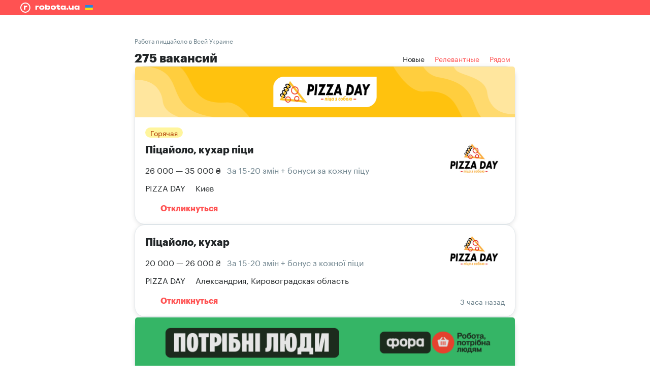

--- FILE ---
content_type: text/html; charset=utf-8
request_url: https://robota.ua/ru/zapros/pytstsayolo/ukraine
body_size: 28757
content:
<!DOCTYPE html><html lang="ru"><head>
    <script>
      var dataLayer = window.dataLayer
      dataLayer = dataLayer || []
      dataLayer.push({
        'gtm.start': new Date().getTime(),
        event: 'gtm.js'
      })
    </script>
    <link rel="preconnect" href="https://rabota.com.ua">
    <link rel="preconnect" href="https://cf-rabota.com.ua/">

    <link rel="preload" href="https://images.cf-rabota.com.ua/2017/05/fonts/graphik/Graphik-Regular-Web.woff2" as="font" type="font/woff2" crossorigin="">
    <link rel="preload" href="https://images.cf-rabota.com.ua/2017/05/fonts/graphik/Graphik-Bold-Web.woff2" as="font" type="font/woff2" crossorigin="">

    <meta charset="utf-8">
    <title>Работа пиццайоло в Всей Украине, поиск вакансий пиццайоло в Всей Украине | robota.ua</title>
    <base href="/">
    <meta name="viewport" content="width=device-width, initial-scale=1">
    <meta http-equiv="X-UA-Compatible" content="IE=edge">
    <meta name="google-site-verification" content="GnyA_YAIXQqdAKXJ4jTlZAAchKCN-rcgH2wk_LhUH5o">
    <link rel="icon" type="image/x-icon" href="favicon.ico">
  <style>html,body{height:100%;box-sizing:border-box;-webkit-tap-highlight-color:transparent}body{font-family:Graphik Regular,sans-serif;margin:0;padding:0}@media print{@page{margin:0}body{padding:0!important}}*,:before,:after{--tw-border-spacing-x:0;--tw-border-spacing-y:0;--tw-translate-x:0;--tw-translate-y:0;--tw-rotate:0;--tw-skew-x:0;--tw-skew-y:0;--tw-scale-x:1;--tw-scale-y:1;--tw-pan-x: ;--tw-pan-y: ;--tw-pinch-zoom: ;--tw-scroll-snap-strictness:proximity;--tw-gradient-from-position: ;--tw-gradient-via-position: ;--tw-gradient-to-position: ;--tw-ordinal: ;--tw-slashed-zero: ;--tw-numeric-figure: ;--tw-numeric-spacing: ;--tw-numeric-fraction: ;--tw-ring-inset: ;--tw-ring-offset-width:0px;--tw-ring-offset-color:#fff;--tw-ring-color:rgb(51 102 204 / .5);--tw-ring-offset-shadow:0 0 #0000;--tw-ring-shadow:0 0 #0000;--tw-shadow:0 0 #0000;--tw-shadow-colored:0 0 #0000;--tw-blur: ;--tw-brightness: ;--tw-contrast: ;--tw-grayscale: ;--tw-hue-rotate: ;--tw-invert: ;--tw-saturate: ;--tw-sepia: ;--tw-drop-shadow: ;--tw-backdrop-blur: ;--tw-backdrop-brightness: ;--tw-backdrop-contrast: ;--tw-backdrop-grayscale: ;--tw-backdrop-hue-rotate: ;--tw-backdrop-invert: ;--tw-backdrop-opacity: ;--tw-backdrop-saturate: ;--tw-backdrop-sepia: ;--tw-contain-size: ;--tw-contain-layout: ;--tw-contain-paint: ;--tw-contain-style: }:root{--santa-border-radius-small:5px;--santa-border-radius-normal:5px;--santa-border-radius-large:5px}@font-face{font-family:Graphik Regular;src:url(https://images.cf-rabota.com.ua/2017/05/fonts/graphik/Graphik-Regular-Web.eot);src:url(https://images.cf-rabota.com.ua/2017/05/fonts/graphik/Graphik-Regular-Web.eot#iefix) format("embedded-opentype"),url(https://images.cf-rabota.com.ua/2017/05/fonts/graphik/Graphik-Regular-Web.woff2) format("woff2"),url(https://images.cf-rabota.com.ua/2017/05/fonts/graphik/Graphik-Regular-Web.woff) format("woff"),url(https://images.cf-rabota.com.ua/2017/05/fonts/graphik/Graphik-Regular-Web.ttf) format("truetype");font-weight:400;font-style:normal;font-display:fallback}</style><link rel="stylesheet" href="styles.e528bb7f8abd8714.css"><style ng-transition="app-desktop">.main-content-wrapper[_ngcontent-sc87]{min-height:100%;display:flex;flex-direction:column}
/*# sourceMappingURL=app.component.tw.css.map*/</style><style ng-transition="app-desktop">[_nghost-sc83]{display:block}
/*# sourceMappingURL=shell.component.tw.css.map*/</style><style ng-transition="app-desktop">[_nghost-sc84]{display:block;height:auto}
/*# sourceMappingURL=shell.component.tw.css.map*/</style><style ng-transition="app-desktop">[_nghost-sc226], .container[_ngcontent-sc226]{flex-grow:1;display:flex;flex-direction:column;--tw-text-opacity: 1;color:rgb(33 37 39 / var(--tw-text-opacity))}
/*# sourceMappingURL=vacancies-root-page.component.tw.css.map*/</style><style ng-transition="app-desktop">[_nghost-sc93]:empty{display:none}
/*# sourceMappingURL=lazy-desktop-header.component.tw.css.map*/</style><style ng-transition="app-desktop"></style><style ng-transition="app-desktop">.container[_ngcontent-sc110]{padding-left:20px;padding-right:20px}@media (min-width: 1000px){.container[_ngcontent-sc110]{padding-left:40px;padding-right:40px}}.container[_ngcontent-sc110]{padding-top:20px;padding-bottom:20px;margin-left:auto;margin-right:auto;box-sizing:border-box;max-width:1300px}.border-top[_ngcontent-sc110]{border-width:0px;border-top-width:1px;border-style:solid;--tw-border-opacity: 1;border-color:rgb(200 209 214 / var(--tw-border-opacity))}
/*# sourceMappingURL=footer-desktop.component.tw.css.map*/</style><style ng-transition="app-desktop">.icon[_ngcontent-sc100]{display:flex;position:relative;padding:10px}.icon[_ngcontent-sc100]:hover   img[_ngcontent-sc100]{opacity:0}.icon[_ngcontent-sc100]   img[_ngcontent-sc100]:last-child{position:absolute;top:50%;left:50%;transform:translate(-50%,-50%);opacity:0}.icon[_ngcontent-sc100]:hover   img[_ngcontent-sc100]:last-child{opacity:1}
/*# sourceMappingURL=social.component.tw.css.map*/</style><style ng-transition="app-desktop">[_nghost-sc95]{flex-grow:1;display:flex;flex-direction:column}.separator[_ngcontent-sc95]{padding-left:10px;position:relative}.separator[_ngcontent-sc95]:before{position:absolute;left:0;top:50%;--tw-translate-x: -50%;--tw-translate-y: -50%;--tw-rotate: 45deg;transform:translate(var(--tw-translate-x),var(--tw-translate-y)) rotate(var(--tw-rotate)) skew(var(--tw-skew-x)) skewY(var(--tw-skew-y)) scaleX(var(--tw-scale-x)) scaleY(var(--tw-scale-y));--tw-bg-opacity: 1;background-color:rgb(104 126 136 / var(--tw-bg-opacity));content:"";width:3px;height:3px}
/*# sourceMappingURL=copyright.component.tw.css.map*/</style><style ng-transition="app-desktop">[_nghost-sc54]{line-height:0}
/*# sourceMappingURL=icon.component.tw.css.map*/</style><style ng-transition="app-desktop">[_nghost-sc273]{flex-grow:1;display:flex;flex-direction:column}
/*# sourceMappingURL=desktop-vacancies-page.component.tw.css.map*/</style><style ng-transition="app-desktop">.flag[_ngcontent-sc97]{border-radius:5px;overflow:hidden;box-shadow:inset 0 0 0 1px #fff}.flag[_ngcontent-sc97]    >*{position:relative;z-index:-1}
/*# sourceMappingURL=languages.component.tw.css.map*/</style><style ng-transition="app-desktop">.button-container[_ngcontent-sc96]{border-style:none;outline:2px solid transparent;outline-offset:2px;background-color:transparent;border-radius:var(--santa-border-radius-large);height:100%;width:100%;display:block;cursor:pointer}.button-container[_ngcontent-sc96], .content-container[_ngcontent-sc96]{user-select:none;box-sizing:border-box}.button-container.opened[_ngcontent-sc96], .content-container[_ngcontent-sc96]{box-shadow:0 10px 20px #05050626}.button-container.opened[_ngcontent-sc96]{--tw-bg-opacity: 1;background-color:rgb(255 255 255 / var(--tw-bg-opacity))}.icon[_ngcontent-sc96]{position:absolute;right:10px;top:50%;transform:translateY(-50%)}.content-container[_ngcontent-sc96]{position:absolute;--tw-bg-opacity: 1;background-color:rgb(255 255 255 / var(--tw-bg-opacity));border-radius:var(--santa-border-radius-large);overflow:hidden}.content-full-size[_ngcontent-sc96]{left:0;width:100%}.content-left-direction[_ngcontent-sc96]{left:0}.content-right-direction[_ngcontent-sc96]{right:0}.bordered[_ngcontent-sc96]   .button-container[_ngcontent-sc96], .bordered[_ngcontent-sc96]   .content-container[_ngcontent-sc96]{border-width:1px;border-style:solid;--tw-border-opacity: 1;border-color:rgb(104 126 136 / var(--tw-border-opacity));border-radius:var(--santa-border-radius-large)}.bordered[_ngcontent-sc96]   .content-container[_ngcontent-sc96]{border-top-right-radius:0;border-top-left-radius:0;--tw-border-opacity: 1;border-color:rgb(200 209 214 / var(--tw-border-opacity))}.bordered[_ngcontent-sc96]   .button-container[_ngcontent-sc96]:hover:not(.opened){--tw-border-opacity: 1;border-color:rgb(33 37 39 / var(--tw-border-opacity))}.bordered[_ngcontent-sc96]   .button-container.opened[_ngcontent-sc96]{--tw-border-opacity: 1;border-color:rgb(200 209 214 / var(--tw-border-opacity));border-bottom-color:transparent}.bordered[_ngcontent-sc96]   .button-container.invalid[_ngcontent-sc96]{--tw-border-opacity: 1;border-color:rgb(217 58 59 / var(--tw-border-opacity));--tw-text-opacity: 1;color:rgb(217 58 59 / var(--tw-text-opacity))}.bordered[_ngcontent-sc96]   .button-container.invalid[_ngcontent-sc96]:hover{--tw-border-opacity: 1;border-color:rgb(188 0 2 / var(--tw-border-opacity))}.vertical-top-direction[_ngcontent-sc96]   .button-container.opened[_ngcontent-sc96]{border-top-left-radius:0;border-top-right-radius:0}.vertical-top-direction[_ngcontent-sc96]   .content-container[_ngcontent-sc96]{border-top-left-radius:var(--santa-border-radius-large);border-top-right-radius:var(--santa-border-radius-large);top:0;transform:translateY(-100%)}.vertical-top-direction[_ngcontent-sc96]   .content-hide-divider[_ngcontent-sc96]{top:1px}.vertical-top-direction[_ngcontent-sc96]   .content-left-direction[_ngcontent-sc96]{border-bottom-left-radius:0}.vertical-top-direction[_ngcontent-sc96]   .content-right-direction[_ngcontent-sc96]{border-bottom-right-radius:0}.vertical-top-direction[_ngcontent-sc96]   .content-full-size[_ngcontent-sc96]{border-bottom-right-radius:0;border-bottom-left-radius:0;clip-path:polygon(-10% 0%,-10% 110%,0% 110%,0% 100%,100% 100%,100% 110%,100% 110%,0% 110%,110% 110%,110% 0%)}.vertical-bottom-direction[_ngcontent-sc96]   .button-container.opened[_ngcontent-sc96]{border-bottom-right-radius:0;border-bottom-left-radius:0}.vertical-top-direction[_ngcontent-sc96]   .bordered[_ngcontent-sc96]   .button-container.opened[_ngcontent-sc96]{border-top-color:transparent}.vertical-top-direction[_ngcontent-sc96]   .icon[_ngcontent-sc96]{transform:translateY(-50%) rotate(180deg)}.vertical-top-direction[_ngcontent-sc96]   .icon-opened[_ngcontent-sc96]{transform:translateY(-50%) rotate(0)!important}.vertical-bottom-direction[_ngcontent-sc96]   .content-container[_ngcontent-sc96]{border-bottom-right-radius:var(--santa-border-radius-large);border-bottom-left-radius:var(--santa-border-radius-large);bottom:0;transform:translateY(100%);clip-path:inset(0 -100vw -100vh -100vw)}.vertical-bottom-direction[_ngcontent-sc96]   .content-hide-divider[_ngcontent-sc96]{bottom:1px}.vertical-bottom-direction[_ngcontent-sc96]   .content-left-direction[_ngcontent-sc96]{border-top-left-radius:0}.vertical-bottom-direction[_ngcontent-sc96]   .content-right-direction[_ngcontent-sc96]{border-top-right-radius:0}.vertical-bottom-direction[_ngcontent-sc96]   .content-full-size[_ngcontent-sc96]{border-top-left-radius:0;border-top-right-radius:0}.vertical-bottom-direction[_ngcontent-sc96]   .bordered[_ngcontent-sc96]   .button-container.opened[_ngcontent-sc96]{border-bottom-color:transparent}.vertical-bottom-direction[_ngcontent-sc96]   .icon-opened[_ngcontent-sc96]{transform:translateY(-50%) rotate(180deg)!important}
/*# sourceMappingURL=drop-down.component.tw.css.map*/</style><style ng-transition="app-desktop">.secondary-switcher-container[_ngcontent-sc238]{padding-left:10px;padding-right:10px;margin-right:10px;position:relative;display:flex;align-items:center;justify-content:center;--tw-text-opacity: 1;color:rgb(255 82 82 / var(--tw-text-opacity));border-radius:var(--santa-border-radius-normal);line-height:30px!important}.secondary-switcher-container.active[_ngcontent-sc238]{--tw-text-opacity: 1;color:rgb(33 37 39 / var(--tw-text-opacity));--tw-bg-opacity: 1;background-color:rgb(242 245 248 / var(--tw-bg-opacity))}.secondary-switcher-container[_ngcontent-sc238]:active{--tw-bg-opacity: 1;background-color:rgb(200 209 214 / var(--tw-bg-opacity))}.secondary-switcher-container.active[_ngcontent-sc238]:active{--tw-bg-opacity: 1;background-color:rgb(242 245 248 / var(--tw-bg-opacity))}input[_ngcontent-sc238]:not(:disabled) + .secondary-switcher-container[_ngcontent-sc238]:hover{--tw-bg-opacity: 1;background-color:rgb(242 245 248 / var(--tw-bg-opacity))}input[_ngcontent-sc238]:not(:disabled) + .secondary-switcher-container.active[_ngcontent-sc238]:hover{--tw-bg-opacity: 1;background-color:rgb(242 245 248 / var(--tw-bg-opacity))}input[_ngcontent-sc238]:not(:checked):disabled + .secondary-switcher-container[_ngcontent-sc238]{--tw-text-opacity: 1;color:rgb(255 157 157 / var(--tw-text-opacity))}
/*# sourceMappingURL=secondary-switcher.component.tw.css.map*/</style><style ng-transition="app-desktop">.blured-card[_ngcontent-sc268]{--tw-bg-opacity: 1;background-color:rgb(255 255 255 / var(--tw-bg-opacity));padding-bottom:10px;box-sizing:border-box;border-radius:20px;border-style:solid;--tw-border-opacity: 1;border-color:rgb(224 231 235 / var(--tw-border-opacity));box-shadow:0 2px 10px #0505061a}.blured-img[_ngcontent-sc268]{filter:blur(6px);-webkit-filter:blur(6px)}.tablet[_ngcontent-sc268], .mobile[_ngcontent-sc268]{display:none}@media screen and (max-width: 450px){.mobile[_ngcontent-sc268]{display:block}}@media screen and (min-width: 451px) and (max-width: 759px){.tablet[_ngcontent-sc268]{display:block}}
/*# sourceMappingURL=blured-vacancy.component.tw.css.map*/</style><style ng-transition="app-desktop">.active[_ngcontent-sc235]{font-family:Graphik Bold,sans-serif;pointer-events:none}.disable[_ngcontent-sc235]{pointer-events:none}.paginator[_ngcontent-sc235]{display:flex;justify-content:center;--tw-text-opacity: 1;color:rgb(255 82 82 / var(--tw-text-opacity));font-family:Graphik Regular,sans-serif;font-weight:lighter}.paginator[_ngcontent-sc235] > a[_ngcontent-sc235], .disable[_ngcontent-sc235]{height:40px;min-width:40px;padding-left:2px;padding-right:2px;transition:.2s;box-sizing:border-box;cursor:pointer;border-radius:5px;border-width:1px;border-style:solid;border-color:transparent;line-height:40px;text-align:center;position:relative}.paginator[_ngcontent-sc235] > a[_ngcontent-sc235]:active{--tw-text-opacity: 1;color:rgb(255 255 255 / var(--tw-text-opacity));--tw-bg-opacity: 1;background-color:rgb(255 82 82 / var(--tw-bg-opacity))}.side-btn[_ngcontent-sc235]:before{position:absolute;display:block;border-width:1px;border-style:solid;--tw-border-opacity: 1;border-color:rgb(255 82 82 / var(--tw-border-opacity));width:10px;height:10px;content:"";border-top-color:transparent;border-left-color:transparent;left:50%;top:50%}.side-btn.next[_ngcontent-sc235]:before{transform:translate(-75%,-50%) rotate(-45deg)}.side-btn.prev[_ngcontent-sc235]:before{transform:translate(-25%,-50%) rotate(135deg)}@media (min-width: 1024px){.paginator[_ngcontent-sc235] > a[_ngcontent-sc235]:hover{--tw-border-opacity: 1;border-color:rgb(255 82 82 / var(--tw-border-opacity))}}
/*# sourceMappingURL=pagination.component.tw.css.map*/</style><style ng-transition="app-desktop">.switcher[_ngcontent-sc229]{display:flex;cursor:pointer;border-radius:20px;--tw-text-opacity: 1;color:rgb(104 126 136 / var(--tw-text-opacity));font-weight:400;font-size:14px;font-family:Graphik Regular,sans-serif;line-height:30px;padding-left:10px;padding-right:10px}.switcher.active[_ngcontent-sc229]{--tw-bg-opacity: 1;background-color:rgb(255 255 255 / var(--tw-bg-opacity));--tw-text-opacity: 1;color:rgb(33 37 39 / var(--tw-text-opacity))}
/*# sourceMappingURL=description-toggle.component.tw.css.map*/</style><style ng-transition="app-desktop">.card[_ngcontent-sc175]{--tw-bg-opacity: 1;background-color:rgb(255 255 255 / var(--tw-bg-opacity));border-radius:5px;position:relative;cursor:pointer;opacity:1;display:block;max-height:100%;transition:box-shadow .3s ease;box-shadow:0 10px 10px #0505060d}.card[_ngcontent-sc175]:hover{box-shadow:0 10px 10px #0505061a}.card-banner[_ngcontent-sc175]{display:flex;overflow:hidden;border-top-left-radius:5px;border-top-right-radius:5px}.badge[_ngcontent-sc175]{margin-right:10px;margin-bottom:10px;white-space:nowrap;border-radius:5px;border-width:1px;border-style:solid;--tw-border-opacity: 1;border-color:rgb(224 231 235 / var(--tw-border-opacity));font-weight:400;font-size:14px;line-height:20px;font-family:Graphik Regular,sans-serif;padding:5px 10px}.company-logo[_ngcontent-sc175]{display:flex;flex-shrink:0;align-items:center;justify-content:center}.company-logo[_ngcontent-sc175]   img[_ngcontent-sc175]{max-height:60px}.hide-card-popup[_ngcontent-sc175]{position:absolute;top:0;left:0;box-sizing:border-box;display:flex;height:100%;width:100%;flex-direction:column;border-radius:5px;--tw-bg-opacity: 1;background-color:rgb(255 255 255 / var(--tw-bg-opacity))}.hide[_ngcontent-sc175]{overflow:hidden;opacity:0;padding:0;margin-bottom:0;transform:translate(-110%);max-height:0;transition:all .4s ease}.closed[_ngcontent-sc175]{--tw-bg-opacity: 1;background-color:rgb(242 245 248 / var(--tw-bg-opacity));border-width:1px;border-style:solid;--tw-border-opacity: 1;border-color:rgb(224 231 235 / var(--tw-border-opacity))}.honors-block[_ngcontent-sc175]{--tw-bg-opacity: 1;background-color:rgb(255 253 231 / var(--tw-bg-opacity));border-radius:5px;display:flex;align-items:center;margin-right:20px;padding:5px 10px}.new-design-card[_ngcontent-sc175]{border-radius:20px;border-width:1px;border-style:solid;--tw-border-opacity: 1;border-color:rgb(224 231 235 / var(--tw-border-opacity));box-shadow:0 2px 10px #0505061a;.hide-card-popup {border-radius: 20px;} .card-banner {border-top-left-radius: 20px; border-top-right-radius: 20px;} .badge {border-radius: 20px;} .honors-block {border-radius: 20px;}}
/*# sourceMappingURL=vacancy-card-base.component.tw.css.map*/</style><style ng-transition="app-desktop">.card-banner[_ngcontent-sc175]{max-height:100px}.company-logo[_ngcontent-sc175]{margin-left:20px;height:60px;width:120px}.hide-card-popup[_ngcontent-sc175]{justify-content:center;padding:20px}
/*# sourceMappingURL=vacancy-card-desktop.component.tw.css.map*/</style><style ng-transition="app-desktop">button[_ngcontent-sc121]{border-radius:var(--santa-border-radius-normal);text-align:center;cursor:pointer;display:block;max-height:100%;outline:2px solid transparent;outline-offset:2px;border-style:none;background-color:transparent;box-sizing:border-box}button[disabled][_ngcontent-sc121]{pointer-events:none;user-select:none}button[class*=primary][_ngcontent-sc121]{background-color:var(--primary-button-background-default-color, #FF5252);color:var(--primary-button-text-color, #fff)}button[class*=primary][_ngcontent-sc121]:hover{background-color:var(--primary-button-background-hover-color, #D93A3B)}button[class*=primary][_ngcontent-sc121]:active{background-color:var(--primary-button-background-active-color, #BC0002)}button[class*=primary][disabled][_ngcontent-sc121]{background-color:var(--primary-button-background-disabled-color, #FF9D9D)}button[class*=primary-white][_ngcontent-sc121]{--tw-bg-opacity: 1;background-color:rgb(255 255 255 / var(--tw-bg-opacity));--tw-text-opacity: 1;color:rgb(33 37 39 / var(--tw-text-opacity))}button[class*=primary-white][_ngcontent-sc121]:hover{background-color:#fffc}button[class*=primary-white][_ngcontent-sc121]:active{background-color:#fff9}button[class*=primary-white][disabled][_ngcontent-sc121]{--tw-bg-opacity: 1;background-color:rgb(255 255 255 / var(--tw-bg-opacity));--tw-text-opacity: 1;color:rgb(163 178 186 / var(--tw-text-opacity))}button[class*=secondary][_ngcontent-sc121]{background-color:var(--secondary-button-background-default-color, transparent);box-shadow:inset 0 0 0 2px var(--secondary-button-border-default-color, #FF5252);color:var(--secondary-button-text-default-color, #FF5252)}button[class*=secondary][_ngcontent-sc121]:hover{background-color:var(--secondary-button-background-hover-color, transparent);box-shadow:inset 0 0 0 2px var(--secondary-button-border-hover-color, #D93A3B);color:var(--secondary-button-text-hover-color, #D93A3B)}button[class*=secondary][_ngcontent-sc121]:active{background-color:var(--secondary-button-background-active-color, transparent);box-shadow:inset 0 0 0 2px var(--secondary-button-border-active-color, #BC0002);color:var(--secondary-button-text-active-color, #BC0002)}button[class*=secondary][disabled][_ngcontent-sc121]{color:var(--secondary-button-text-disabled-color, #FF9D9D);box-shadow:inset 0 0 0 2px var(--secondary-button-border-disabled-color, #FF9D9D)}button[class*=secondary-white][_ngcontent-sc121]{background-color:transparent;--tw-text-opacity: 1;color:rgb(255 255 255 / var(--tw-text-opacity));box-shadow:inset 0 0 0 2px #fff}button[class*=secondary-white][_ngcontent-sc121]:hover{--tw-bg-opacity: 1;background-color:rgb(255 255 255 / var(--tw-bg-opacity));--tw-text-opacity: 1;color:rgb(255 82 82 / var(--tw-text-opacity));box-shadow:inset 0 0 0 2px #fff}button[class*=secondary-white][_ngcontent-sc121]:active{--tw-bg-opacity: 1;background-color:rgb(255 216 216 / var(--tw-bg-opacity));--tw-text-opacity: 1;color:rgb(255 82 82 / var(--tw-text-opacity));box-shadow:inset 0 0 0 2px #ffd8d8}button[class*=secondary-white][disabled][_ngcontent-sc121]{opacity:.5;background-color:transparent;--tw-text-opacity: 1;color:rgb(255 255 255 / var(--tw-text-opacity));box-shadow:inset 0 0 0 2px #fff}button[class*=additional][_ngcontent-sc121]{color:var(--additional-button-text-default-color, #FF5252)}button[class*=additional][_ngcontent-sc121]:hover{color:var(--additional-button-text-hover-color, #D93A3B)}button[class*=additional][_ngcontent-sc121]:active{color:var(--additional-button-text-active-color, #BC0002)}button[class*=additional][disabled][_ngcontent-sc121]{color:var(--additional-button-text-disabled-color, #FF9D9D)}button[class^=regular][_ngcontent-sc121]{color:var(--regular-button-text-default-color, #687E88)}button[class^=regular][_ngcontent-sc121]:hover{color:var(--regular-button-text-hover-color, #D93A3B)}button[class^=regular][_ngcontent-sc121]:active{color:var(--regular-button-text-active-color, #BC0002)}button[class^=regular][disabled][_ngcontent-sc121]{color:var(--regular-button-text-disabled-color, #A3B2BA)}button[class^=mass][_ngcontent-sc121]{--tw-text-opacity: 1;color:rgb(33 37 39 / var(--tw-text-opacity))}button[class^=mass][disabled][_ngcontent-sc121]{--tw-text-opacity: 1;color:rgb(163 178 186 / var(--tw-text-opacity));opacity:.5}button[class*=-icon-only][_ngcontent-sc121], button[class*=-icon-only][_ngcontent-sc121]:focus{padding:10px}button[class*=-normal][_ngcontent-sc121], button[class*=-normal][_ngcontent-sc121]:focus{padding:10px 20px}button[class*=-large][_ngcontent-sc121], button[class*=-large][_ngcontent-sc121]:focus{padding:20px 40px}button[class*=-no-x-indent][_ngcontent-sc121], button[class*=-no-x-indent][_ngcontent-sc121]:focus{padding:10px 0}button[class*=-no-y-indent][_ngcontent-sc121], button[class*=-no-y-indent][_ngcontent-sc121]:focus{padding:0 10px}button[class*=-no-indent][_ngcontent-sc121], button[class*=-no-indent][_ngcontent-sc121]:focus{padding:0}button.full-width[_ngcontent-sc121]{width:100%}
/*# sourceMappingURL=button.component.tw.css.map*/</style><style ng-transition="app-desktop">[_nghost-sc113]{--offset: 0;--arrow-position: 0}.tooltip-wrapper[_ngcontent-sc113]{position:relative;display:inline-block}.tooltip-content[_ngcontent-sc113]{visibility:hidden;position:absolute;z-index:30}.tooltip-wrapper[_ngcontent-sc113]:hover   .tooltip-content[_ngcontent-sc113]{visibility:visible}.tooltip-inner[_ngcontent-sc113]{position:relative;padding:10px;--tw-bg-opacity: 1;background-color:rgb(33 37 39 / var(--tw-bg-opacity));border-radius:5px}.tooltip-inner[_ngcontent-sc113]:after{position:absolute;--tw-bg-opacity: 1;background-color:rgb(33 37 39 / var(--tw-bg-opacity));--tw-rotate: 45deg;transform:translate(var(--tw-translate-x),var(--tw-translate-y)) rotate(var(--tw-rotate)) skew(var(--tw-skew-x)) skewY(var(--tw-skew-y)) scaleX(var(--tw-scale-x)) scaleY(var(--tw-scale-y));content:"";width:18px;height:18px;z-index:-1}.tooltip-top[_ngcontent-sc113]{bottom:100%;padding-bottom:var(--offset)}.tooltip-top[_ngcontent-sc113]   .tooltip-inner[_ngcontent-sc113]{margin-bottom:10px}.tooltip-top[_ngcontent-sc113]   .tooltip-inner[_ngcontent-sc113]:after{bottom:0;--tw-translate-y: 50%;transform:translate(var(--tw-translate-x),var(--tw-translate-y)) rotate(var(--tw-rotate)) skew(var(--tw-skew-x)) skewY(var(--tw-skew-y)) scaleX(var(--tw-scale-x)) scaleY(var(--tw-scale-y));border-bottom-right-radius:3px}.tooltip-bottom[_ngcontent-sc113]{top:100%;padding-top:var(--offset)}.tooltip-bottom[_ngcontent-sc113]   .tooltip-inner[_ngcontent-sc113]{margin-top:10px}.tooltip-bottom[_ngcontent-sc113]   .tooltip-inner[_ngcontent-sc113]:after{top:0;--tw-translate-y: -50%;transform:translate(var(--tw-translate-x),var(--tw-translate-y)) rotate(var(--tw-rotate)) skew(var(--tw-skew-x)) skewY(var(--tw-skew-y)) scaleX(var(--tw-scale-x)) scaleY(var(--tw-scale-y));border-top-left-radius:3px}.tooltip-right[_ngcontent-sc113]{--tw-translate-y: -50%;transform:translate(var(--tw-translate-x),var(--tw-translate-y)) rotate(var(--tw-rotate)) skew(var(--tw-skew-x)) skewY(var(--tw-skew-y)) scaleX(var(--tw-scale-x)) scaleY(var(--tw-scale-y));top:50%;left:100%;padding-left:var(--offset)}.tooltip-right[_ngcontent-sc113]   .tooltip-inner[_ngcontent-sc113]{margin-left:10px}.tooltip-right[_ngcontent-sc113]   .tooltip-inner[_ngcontent-sc113]:after{left:0;--tw-translate-x: -50%;--tw-translate-y: -50%;transform:translate(var(--tw-translate-x),var(--tw-translate-y)) rotate(var(--tw-rotate)) skew(var(--tw-skew-x)) skewY(var(--tw-skew-y)) scaleX(var(--tw-scale-x)) scaleY(var(--tw-scale-y));top:50%;border-bottom-left-radius:3px}.tooltip-left[_ngcontent-sc113]{--tw-translate-y: -50%;transform:translate(var(--tw-translate-x),var(--tw-translate-y)) rotate(var(--tw-rotate)) skew(var(--tw-skew-x)) skewY(var(--tw-skew-y)) scaleX(var(--tw-scale-x)) scaleY(var(--tw-scale-y));top:50%;right:100%;padding-right:var(--offset)}.tooltip-left[_ngcontent-sc113]   .tooltip-inner[_ngcontent-sc113]{margin-right:10px}.tooltip-left[_ngcontent-sc113]   .tooltip-inner[_ngcontent-sc113]:after{right:0;--tw-translate-x: 50%;--tw-translate-y: -50%;transform:translate(var(--tw-translate-x),var(--tw-translate-y)) rotate(var(--tw-rotate)) skew(var(--tw-skew-x)) skewY(var(--tw-skew-y)) scaleX(var(--tw-scale-x)) scaleY(var(--tw-scale-y));top:50%;border-top-right-radius:3px}.tooltip-origin-right[_ngcontent-sc113]{right:0}.tooltip-origin-right[_ngcontent-sc113]   .tooltip-inner[_ngcontent-sc113]:after{--tw-translate-x: 50%;transform:translate(var(--tw-translate-x),var(--tw-translate-y)) rotate(var(--tw-rotate)) skew(var(--tw-skew-x)) skewY(var(--tw-skew-y)) scaleX(var(--tw-scale-x)) scaleY(var(--tw-scale-y));right:var(--arrow-position)}.tooltip-origin-left[_ngcontent-sc113]{left:0}.tooltip-origin-left[_ngcontent-sc113]   .tooltip-inner[_ngcontent-sc113]:after{--tw-translate-x: -50%;transform:translate(var(--tw-translate-x),var(--tw-translate-y)) rotate(var(--tw-rotate)) skew(var(--tw-skew-x)) skewY(var(--tw-skew-y)) scaleX(var(--tw-scale-x)) scaleY(var(--tw-scale-y));left:var(--arrow-position)}.tooltip-origin-center.tooltip-top[_ngcontent-sc113], .tooltip-origin-center.tooltip-bottom[_ngcontent-sc113]{--tw-translate-x: 50%;transform:translate(var(--tw-translate-x),var(--tw-translate-y)) rotate(var(--tw-rotate)) skew(var(--tw-skew-x)) skewY(var(--tw-skew-y)) scaleX(var(--tw-scale-x)) scaleY(var(--tw-scale-y));right:50%}.tooltip-origin-center.tooltip-top[_ngcontent-sc113]   .tooltip-inner[_ngcontent-sc113]:after, .tooltip-origin-center.tooltip-bottom[_ngcontent-sc113]   .tooltip-inner[_ngcontent-sc113]:after{--tw-translate-x: -50%;transform:translate(var(--tw-translate-x),var(--tw-translate-y)) rotate(var(--tw-rotate)) skew(var(--tw-skew-x)) skewY(var(--tw-skew-y)) scaleX(var(--tw-scale-x)) scaleY(var(--tw-scale-y));left:50%}
/*# sourceMappingURL=tooltip.component.tw.css.map*/</style><style ng-transition="app-desktop">.slider-item[_ngcontent-sc228]{display:flex;width:100%;align-items:center;justify-content:center;height:80px}.slider-wrapper[_ngcontent-sc228]{width:calc(100% - 80px)}
/*# sourceMappingURL=company-carousel.component.tw.css.map*/</style><meta name="description" content="robota.ua ✪ поиск работы пиццайоло в Всей Украине. ➤ 275 актуальных вакансий пиццайоло в Всей Украине. ☛ Лучшие вакансии"><link rel="canonical" href="https://robota.ua/ru/zapros/pytstsayolo/ukraine"><meta name="robots" content="index, follow"><link rel="alternate" hreflang="uk" href="https://robota.ua/zapros/pytstsayolo/ukraine"><link rel="alternate" hreflang="ru" href="https://robota.ua/ru/zapros/pytstsayolo/ukraine"><script id="jsonld" type="application/ld+json">[{"@context":"https://schema.org","@type":"BreadcrumbList","itemListElement":[{"@type":"ListItem","position":1,"name":"Главная","item":"https://robota.ua/ru"},{"@type":"ListItem","position":2,"name":"Вакансии","item":"https://robota.ua/ru/jobsearch/rubrics"},{"@type":"ListItem","name":"Робота пиццайоло","item":"https://robota.ua/ru/zapros/pytstsayolo/ukraine","position":3}]}]</script><style ng-transition="app-desktop">[_nghost-sc181]     alliance-carousel-slide{display:flex;width:100%}[_nghost-sc181]     alliance-carousel-slide>*{width:100%;max-width:100%}.carousel-container[_ngcontent-sc181]{position:relative}.paginator[_ngcontent-sc181]{display:flex;justify-content:center;align-items:stretch;position:absolute;bottom:10px;left:0;right:0}.paginator[_ngcontent-sc181]   i[_ngcontent-sc181]{cursor:default;width:6px;height:6px;border-radius:50%;background-color:#c8d1d6;transition:background-color .4s ease}.paginator[_ngcontent-sc181]   i[_ngcontent-sc181]:not(:last-child){margin-right:4px}.paginator[_ngcontent-sc181]   i.active[_ngcontent-sc181]{background-color:#ff5252}.nav-btn[_ngcontent-sc181]{position:absolute;top:50%;width:40px;height:40px;line-height:40px;text-align:center;background-color:#21252740;border-radius:50%;user-select:none;cursor:pointer;transition:background-color .2s ease-in}.nav-btn[_ngcontent-sc181]:focus, .nav-btn[_ngcontent-sc181]:hover{background-color:#2125277f}.nav-btn[_ngcontent-sc181]:active{background-color:#212527b3}.nav-btn[_ngcontent-sc181]   img[_ngcontent-sc181]{vertical-align:middle;padding-right:4px}.nav-btn[_ngcontent-sc181]:active   img[_ngcontent-sc181]{padding-right:6px}.nav-btn.prev[_ngcontent-sc181]{left:20px;transform:translateY(-50%)}.nav-btn.next[_ngcontent-sc181]{right:20px;transform:translateY(-50%) rotate(180deg)}
/*# sourceMappingURL=container.component.css.map*/</style></head>
  <body style="--santa-border-radius-normal:9999px;--santa-border-radius-large:20px;">
    <app-root _nghost-sc87="" ng-version="13.3.12"><!----><app-shell-header _ngcontent-sc87="" _nghost-sc83="" style="height:;background-color:;"><app-lazy-desktop-header _nghost-sc93=""><alliance-feature-header _ngcontent-sc93="" _nghost-sc91=""><!----><div _ngcontent-sc91="" subtree="" childlist="" class="santa-flex santa-flex-col santa-w-full"><div _ngcontent-sc91="" class="empty:santa-hidden" id="top"><!----><!----><!----></div><!----><div _ngcontent-sc91="" class="empty:santa-hidden" id="center"><!----><app-lazy-seeker-header _ngcontent-sc93=""><alliance-jobseeker-main-header><header alliancecustomcssvariables="" class="santa-flex santa-flex-col santa-bg-red-500" style="--santa-border-radius-normal:9999px;--santa-border-radius-large:20px;"><div class="santa-flex santa-items-center santa-w-full santa-px-20 1024:santa-px-40 santa-mx-auto santa-box-border" style="max-width:1300px;"><!----><alliance-header-logo _nghost-sc116=""><div _ngcontent-sc116="" class="santa-flex santa-items-center"><alliance-shared-link-wrapping _ngcontent-sc116="" class="santa-flex santa-items-center santa-justify-center"><a class="santa-no-underline" href="https://robota.ua/?goHome=true" target="_self"><div _ngcontent-sc116="" class="santa-flex santa-items-center"><img _ngcontent-sc116="" loading="lazy" height="30" width="117" src="https://images.cf-rabota.com.ua/2019/08/logo-white.svg" alt="Поиск работы на robota.ua"><img _ngcontent-sc116="" height="10" width="auto" loading="lazy" src="https://images.cf-rabota.com.ua/2022/header-logo-flag/logo-flag-ukraine.svg" alt="ukraine" class="santa-ml-10"></div><!----><!----><!----></a><!----><!----><!----><!----></alliance-shared-link-wrapping><!----></div></alliance-header-logo><!----><!----></div></header></alliance-jobseeker-main-header></app-lazy-seeker-header><!----><!----><!----><!----><!----><!----></div><!----><div _ngcontent-sc91="" class="empty:santa-hidden" id="bottom"><!----><!----><!----></div><!----></div><!----><!----><!----></alliance-feature-header><!----><!----><!----></app-lazy-desktop-header></app-shell-header><!----><div _ngcontent-sc87="" class="main-content-wrapper"><router-outlet _ngcontent-sc87=""></router-outlet><alliance-jobseeker-vacancies-root-page _nghost-sc226=""><div _ngcontent-sc226="" class="container"><alliance-jobseeker-desktop-vacancies-page _nghost-sc273=""><main _ngcontent-sc273="" class="santa-flex-grow santa-bg-white"><!----><section _ngcontent-sc273="" class="santa-px-40 santa-py-40 santa-box-border santa-mx-auto ng-star-inserted" style="max-width:830px;"><div _ngcontent-sc273="" class="santa-flex santa-flex-col santa-gap-y-20"><div _ngcontent-sc273="" class="santa-flex santa-items-end santa-justify-between santa-space-x-20"><lib-desktop-top-info _ngcontent-sc273="" _nghost-sc272=""><div _ngcontent-sc272="" class="santa-flex santa-flex-col santa-space-y-10"><h1 _ngcontent-sc272="" class="santa-typo-additional santa-text-black-500 ng-star-inserted"> Работа пиццайоло в Всей Украине </h1><!----><div _ngcontent-sc272="" class="santa-flex santa-items-center santa-justify-between"><div _ngcontent-sc272="" class="santa-typo-h2 santa-mr-10"> 275 вакансий </div><!----></div></div></lib-desktop-top-info><alliance-jobseeker-vacancies-search-mode-filter _ngcontent-sc273="" class="ng-star-inserted"><santa-secondary-switcher-group class="ng-untouched ng-pristine ng-valid"><div class="santa-flex santa-justify-start"><santa-secondary-switcher class="santa-flex-1 santa--mr-10 last:santa-mr-0 760:santa-flex-grow-0 ng-star-inserted" _nghost-sc238=""><label _ngcontent-sc238="" class="santa-cursor-pointer"><input _ngcontent-sc238="" type="radio" hidden="" id="switcher-Y8148.186767578125" value="BY_BUSINESS_SCORE" name="switcher-group-C1769063685996" checked=""><div _ngcontent-sc238="" class="santa-typo-regular secondary-switcher-container santa-bg-white active"><!----><!----><span class="santa-inline-block santa-text-14 santa-leading-30 ng-star-inserted"> Новые </span><!----><!----><!----><!----></div></label></santa-secondary-switcher><santa-secondary-switcher class="santa-flex-1 santa--mr-10 last:santa-mr-0 760:santa-flex-grow-0 ng-star-inserted" _nghost-sc238=""><label _ngcontent-sc238="" class="santa-cursor-pointer"><input _ngcontent-sc238="" type="radio" hidden="" id="switcher-A4560.75830078125" value="BY_RELEVANCE" name="undefined"><div _ngcontent-sc238="" class="santa-typo-regular secondary-switcher-container"><!----><!----><span class="santa-inline-block santa-text-14 santa-leading-30 ng-star-inserted"> Релевантные </span><!----><!----><!----><!----></div></label></santa-secondary-switcher><santa-secondary-switcher class="santa-flex-1 santa--mr-10 last:santa-mr-0 760:santa-flex-grow-0 ng-star-inserted" _nghost-sc238=""><label _ngcontent-sc238="" class="santa-cursor-pointer"><input _ngcontent-sc238="" type="radio" hidden="" id="switcher-B1413.2608032226562" value="BY_DISTANCE" name="switcher-group-C1769063685996"><div _ngcontent-sc238="" class="santa-typo-regular secondary-switcher-container santa-m-0"><!----><!----><span class="santa-inline-block santa-text-14 santa-leading-30 ng-star-inserted"> Рядом </span><!----><!----><!----><!----></div></label></santa-secondary-switcher><!----></div></santa-secondary-switcher-group></alliance-jobseeker-vacancies-search-mode-filter><!----></div><!----><!----><!----><alliance-jobseeker-desktop-vacancies-list _ngcontent-sc273="" _nghost-sc269="" class=""><div _ngcontent-sc269="" class="santa-flex santa-flex-col santa-gap-y-20"><!----><!----><!----><!----><div _ngcontent-sc269="" alliancedeferrender="" class="santa--mb-20 ng-star-inserted santa-min-h-0" style="min-height:100px;"><alliance-vacancy-card-desktop _ngcontent-sc269="" _nghost-sc175="" class="ng-tns-c175-0 ng-star-inserted"><a _ngcontent-sc175="" allianceintersectionobserver="" intersectionthreshold="0.5" class="card ng-tns-c175-0 santa-mb-20 new-design-card ng-star-inserted" href="/company6266465/vacancy10796181"><div _ngcontent-sc175="" class="card-banner ng-tns-c175-0 ng-trigger ng-trigger-fadeOut ng-star-inserted" style="opacity:1;"><img _ngcontent-sc175="" width="100%" height="auto" loading="lazy" class="ng-tns-c175-0" src="https://vacancyimages.rabota.ua/custom-vacancy-7d033826-cdea-48d3-9d1b-7139e6d83f82.png" alt="Піцайоло, кухар піци — вакансия в PIZZA DAY" title="Піцайоло, кухар піци — вакансия в PIZZA DAY, robota.ua"></div><!----><div _ngcontent-sc175="" class="santa-flex santa-flex-col santa-pt-20 santa-px-20 santa-pb-10 ng-tns-c175-0"><div _ngcontent-sc175="" class="santa-flex santa-items-center empty:santa-hidden santa-mb-10 ng-tns-c175-0 ng-star-inserted"><alliance-vac-list-status-label _ngcontent-sc175="" _nghost-sc172="" class="ng-tns-c175-0 ng-star-inserted"><div _ngcontent-sc172="" class="santa-px-10 santa-typo-secondary santa-mr-10 santa-text-yellow-800 santa-bg-yellow-200 santa-rounded-20 ng-star-inserted" style="min-width:max-content;"> Горячая <!----></div><!----></alliance-vac-list-status-label><!----><!----><!----><!----><!----><!----><!----><!----><!----></div><!----><!----><div _ngcontent-sc175="" class="santa-flex santa-justify-between ng-tns-c175-0"><div _ngcontent-sc175="" class="ng-tns-c175-0"><h2 _ngcontent-sc175="" class="santa-typo-h3 santa-mb-10 ng-tns-c175-0 ng-trigger ng-trigger-changeColor" style=""> Піцайоло, кухар піци </h2><div _ngcontent-sc175="" class="santa-mb-10 empty:santa-hidden ng-tns-c175-0"><!----><span _ngcontent-sc175="" class="ng-tns-c175-0 ng-trigger ng-trigger-changeColor ng-star-inserted" style=""> 26 000 — 35 000 ₴ &nbsp; </span><!----><span _ngcontent-sc175="" class="santa-text-black-500 ng-tns-c175-0 ng-star-inserted"> За 15-20 змін + бонуси за кожну піцу </span><!----></div><div _ngcontent-sc175="" class="santa-mb-10 santa-flex santa-items-center ng-tns-c175-0"><span _ngcontent-sc175="" class="santa-mr-20 ng-tns-c175-0 ng-trigger ng-trigger-changeColor ng-star-inserted" style=""> PIZZA DAY </span><!----><!----><!----><!----><span _ngcontent-sc175="" class="ng-tns-c175-0 ng-trigger ng-trigger-changeColor ng-star-inserted" style=""> Киев <!----></span><!----><!----><!----><!----><!----></div></div><div _ngcontent-sc175="" class="company-logo ng-tns-c175-0 ng-trigger ng-trigger-fadeOut ng-star-inserted" style="opacity:1;"><img _ngcontent-sc175="" width="100%" height="auto" loading="lazy" class="santa-h-full santa-object-contain ng-tns-c175-0" src="https://company-logo-frankfurt.robota.ua/cdn-cgi/image/w=250/6266465_20210526163637.png" alt="PIZZA DAY" title="PIZZA DAY — robota.ua"></div><!----></div><!----><!----><div _ngcontent-sc175="" class="santa-mb-10 ng-tns-c175-0 ng-star-inserted" hidden=""><p _ngcontent-sc175="" class="santa-typo-additional santa-text-black-500 ng-tns-c175-0"> 										Pizza Day — це про можливість зробити кожен день святом, адже ми готуємо найсмачнішу піцу за приємною ціною.Pizza Day — це про розвиток і масштабність, ми відкрили вже більше 200 закладів по всій України і не плануємо зупинятись.Pizza Day —... </p></div><!----><div _ngcontent-sc175="" class="santa-flex santa-justify-between santa-items-center ng-tns-c175-0"><div _ngcontent-sc175="" class="santa-flex ng-tns-c175-0"><santa-button _ngcontent-sc175="" type="additional" class="ng-tns-c175-0" _nghost-sc121=""><button _ngcontent-sc121="" class="additional-normal santa-block santa-typo-regular-bold" type="button"><div _ngcontent-sc175="" class="santa--ml-20"><alliance-icon _ngcontent-sc175="" class="ng-tns-c175-0" _nghost-sc54=""><figure _ngcontent-sc54="" class="santa-m-0 santa-inline-block santa-pointer-events-none santa-align-middle" style="width:20px;"></figure></alliance-icon><span _ngcontent-sc175="" class="santa-typo-regular-bold santa-ml-10 ng-tns-c175-0">Откликнуться</span></div></button></santa-button><div _ngcontent-sc175="" class="santa-mr-10 ng-tns-c175-0 ng-star-inserted"><santa-tooltip _ngcontent-sc175="" class="ng-tns-c175-0" _nghost-sc113=""><div _ngcontent-sc113="" class="tooltip-wrapper"><div _ngcontent-sc113="" class="santa-h-full santa-flex"><santa-button _ngcontent-sc175="" class="santa-text-red-500 ng-tns-c175-0 santa-opacity-50 ng-star-inserted" _nghost-sc121=""><button _ngcontent-sc121="" class="additional-icon-only santa-block santa-typo-regular-bold" type="button"><alliance-icon _ngcontent-sc175="" _nghost-sc54=""><figure _ngcontent-sc54="" class="santa-m-0 santa-inline-block santa-pointer-events-none santa-align-middle" style="width:20px;"></figure></alliance-icon></button></santa-button><!----></div><div _ngcontent-sc113="" class="tooltip-content tooltip-origin-center tooltip-top ng-star-inserted" style="--offset:0px;--arrow-position:0px;"><div _ngcontent-sc113="" class="tooltip-inner"><p _ngcontent-sc175="" class="santa-typo-additional santa-text-white ng-tns-c175-0 ng-star-inserted" style="width:240px;"> Войдите или зарегистрируйтесь, 
 чтобы добавить вакансию в избранное </p><!----><!----><!----></div></div><!----></div></santa-tooltip><!----><!----></div><!----><santa-tooltip _ngcontent-sc175="" _nghost-sc113="" class="ng-tns-c175-0 ng-star-inserted"><div _ngcontent-sc113="" class="tooltip-wrapper"><div _ngcontent-sc113="" class="santa-h-full santa-flex"><santa-button _ngcontent-sc175="" mode="icon-only" type="additional" class="santa-text-red-500 ng-tns-c175-0 santa-opacity-50 ng-star-inserted" _nghost-sc121=""><button _ngcontent-sc121="" class="additional-icon-only santa-block santa-typo-regular-bold" type="button"><alliance-icon _ngcontent-sc175="" _nghost-sc54=""><figure _ngcontent-sc54="" class="santa-m-0 santa-inline-block santa-pointer-events-none santa-align-middle" style="width:20px;"></figure></alliance-icon></button></santa-button><!----></div><div _ngcontent-sc113="" class="tooltip-content tooltip-origin-center tooltip-top ng-star-inserted" style="--offset:0px;--arrow-position:0px;"><div _ngcontent-sc113="" class="tooltip-inner"><p _ngcontent-sc175="" class="santa-typo-additional santa-text-white ng-tns-c175-0 ng-star-inserted" style="width:240px;"> Войдите или зарегистрируйтесь, 
 чтобы отметить вакансию как неинтересную </p><!----><!----><!----></div></div><!----></div></santa-tooltip><!----><!----><!----><!----></div><!----></div><!----></div></a><!----><!----></alliance-vacancy-card-desktop><!----></div><!----><!----><!----><!----><!----><div _ngcontent-sc269="" alliancedeferrender="" class="santa--mb-20 ng-star-inserted santa-min-h-0" style="min-height:100px;"><alliance-vacancy-card-desktop _ngcontent-sc269="" _nghost-sc175="" class="ng-tns-c175-1 ng-star-inserted"><a _ngcontent-sc175="" allianceintersectionobserver="" intersectionthreshold="0.5" class="card ng-tns-c175-1 santa-mb-20 new-design-card ng-star-inserted" href="/company6266465/vacancy10976157"><!----><div _ngcontent-sc175="" class="santa-flex santa-flex-col santa-pt-20 santa-px-20 santa-pb-10 ng-tns-c175-1"><div _ngcontent-sc175="" class="santa-flex santa-items-center empty:santa-hidden santa-mb-10 ng-tns-c175-1 ng-star-inserted"><!----><!----><!----><!----><!----><!----><!----><!----><!----></div><!----><!----><div _ngcontent-sc175="" class="santa-flex santa-justify-between ng-tns-c175-1"><div _ngcontent-sc175="" class="ng-tns-c175-1"><h2 _ngcontent-sc175="" class="santa-typo-h3 santa-mb-10 ng-tns-c175-1 ng-trigger ng-trigger-changeColor" style=""> Піцайоло, кухар </h2><div _ngcontent-sc175="" class="santa-mb-10 empty:santa-hidden ng-tns-c175-1"><!----><span _ngcontent-sc175="" class="ng-tns-c175-1 ng-trigger ng-trigger-changeColor ng-star-inserted" style=""> 20 000 — 26 000 ₴ &nbsp; </span><!----><span _ngcontent-sc175="" class="santa-text-black-500 ng-tns-c175-1 ng-star-inserted"> За 15-20 змін + бонус з кожної піци </span><!----></div><div _ngcontent-sc175="" class="santa-mb-10 santa-flex santa-items-center ng-tns-c175-1"><span _ngcontent-sc175="" class="santa-mr-20 ng-tns-c175-1 ng-trigger ng-trigger-changeColor ng-star-inserted" style=""> PIZZA DAY </span><!----><!----><!----><!----><span _ngcontent-sc175="" class="ng-tns-c175-1 ng-trigger ng-trigger-changeColor ng-star-inserted" style=""> Александрия, Кировоградская область <!----></span><!----><!----><!----><!----><!----></div></div><div _ngcontent-sc175="" class="company-logo ng-tns-c175-1 ng-trigger ng-trigger-fadeOut ng-star-inserted" style="opacity:1;"><img _ngcontent-sc175="" width="100%" height="auto" loading="lazy" class="santa-h-full santa-object-contain ng-tns-c175-1" src="https://company-logo-frankfurt.robota.ua/cdn-cgi/image/w=250/6266465_20210526163637.png" alt="PIZZA DAY" title="PIZZA DAY — robota.ua"></div><!----></div><!----><!----><div _ngcontent-sc175="" class="santa-mb-10 ng-tns-c175-1 ng-star-inserted" hidden=""><p _ngcontent-sc175="" class="santa-typo-additional santa-text-black-500 ng-tns-c175-1"> Pizza Day — це про можливість зробити кожен день святом, адже ми готуємо найсмачнішу піцу за приємною ціною.Pizza Day — це про розвиток і масштабність, ми відкрили вже більше 200 закладів по всій України і не плануємо зупинятись.Pizza Day — це про кр... </p></div><!----><div _ngcontent-sc175="" class="santa-flex santa-justify-between santa-items-center ng-tns-c175-1"><div _ngcontent-sc175="" class="santa-flex ng-tns-c175-1"><santa-button _ngcontent-sc175="" type="additional" class="ng-tns-c175-1" _nghost-sc121=""><button _ngcontent-sc121="" class="additional-normal santa-block santa-typo-regular-bold" type="button"><div _ngcontent-sc175="" class="santa--ml-20"><alliance-icon _ngcontent-sc175="" class="ng-tns-c175-1" _nghost-sc54=""><figure _ngcontent-sc54="" class="santa-m-0 santa-inline-block santa-pointer-events-none santa-align-middle" style="width:20px;"></figure></alliance-icon><span _ngcontent-sc175="" class="santa-typo-regular-bold santa-ml-10 ng-tns-c175-1">Откликнуться</span></div></button></santa-button><div _ngcontent-sc175="" class="santa-mr-10 ng-tns-c175-1 ng-star-inserted"><santa-tooltip _ngcontent-sc175="" class="ng-tns-c175-1" _nghost-sc113=""><div _ngcontent-sc113="" class="tooltip-wrapper"><div _ngcontent-sc113="" class="santa-h-full santa-flex"><santa-button _ngcontent-sc175="" class="santa-text-red-500 ng-tns-c175-1 santa-opacity-50 ng-star-inserted" _nghost-sc121=""><button _ngcontent-sc121="" class="additional-icon-only santa-block santa-typo-regular-bold" type="button"><alliance-icon _ngcontent-sc175="" _nghost-sc54=""><figure _ngcontent-sc54="" class="santa-m-0 santa-inline-block santa-pointer-events-none santa-align-middle" style="width:20px;"></figure></alliance-icon></button></santa-button><!----></div><div _ngcontent-sc113="" class="tooltip-content tooltip-origin-center tooltip-top ng-star-inserted" style="--offset:0px;--arrow-position:0px;"><div _ngcontent-sc113="" class="tooltip-inner"><p _ngcontent-sc175="" class="santa-typo-additional santa-text-white ng-tns-c175-1 ng-star-inserted" style="width:240px;"> Войдите или зарегистрируйтесь, 
 чтобы добавить вакансию в избранное </p><!----><!----><!----></div></div><!----></div></santa-tooltip><!----><!----></div><!----><santa-tooltip _ngcontent-sc175="" _nghost-sc113="" class="ng-tns-c175-1 ng-star-inserted"><div _ngcontent-sc113="" class="tooltip-wrapper"><div _ngcontent-sc113="" class="santa-h-full santa-flex"><santa-button _ngcontent-sc175="" mode="icon-only" type="additional" class="santa-text-red-500 ng-tns-c175-1 santa-opacity-50 ng-star-inserted" _nghost-sc121=""><button _ngcontent-sc121="" class="additional-icon-only santa-block santa-typo-regular-bold" type="button"><alliance-icon _ngcontent-sc175="" _nghost-sc54=""><figure _ngcontent-sc54="" class="santa-m-0 santa-inline-block santa-pointer-events-none santa-align-middle" style="width:20px;"></figure></alliance-icon></button></santa-button><!----></div><div _ngcontent-sc113="" class="tooltip-content tooltip-origin-center tooltip-top ng-star-inserted" style="--offset:0px;--arrow-position:0px;"><div _ngcontent-sc113="" class="tooltip-inner"><p _ngcontent-sc175="" class="santa-typo-additional santa-text-white ng-tns-c175-1 ng-star-inserted" style="width:240px;"> Войдите или зарегистрируйтесь, 
 чтобы отметить вакансию как неинтересную </p><!----><!----><!----></div></div><!----></div></santa-tooltip><!----><!----><!----><!----></div><div _ngcontent-sc175="" class="santa-typo-secondary santa-text-black-500 ng-tns-c175-1 ng-trigger ng-trigger-changeColor ng-star-inserted" style=""> 3 часа назад </div><!----></div><!----></div></a><!----><!----></alliance-vacancy-card-desktop><!----></div><!----><!----><!----><!----><!----><!----><!----><!----><div _ngcontent-sc269="" alliancedeferrender="" class="santa--mb-20 ng-star-inserted santa-min-h-0" style="min-height:100px;"><alliance-vacancy-card-desktop _ngcontent-sc269="" _nghost-sc175="" class="ng-tns-c175-2 ng-star-inserted"><a _ngcontent-sc175="" allianceintersectionobserver="" intersectionthreshold="0.5" class="card ng-tns-c175-2 santa-mb-20 new-design-card ng-star-inserted" href="/company39974/vacancy10639141"><div _ngcontent-sc175="" class="card-banner ng-tns-c175-2 ng-trigger ng-trigger-fadeOut ng-star-inserted" style="opacity:1;"><img _ngcontent-sc175="" width="100%" height="auto" loading="lazy" class="ng-tns-c175-2" src="https://vacancyimages.rabota.ua/custom-vacancy-9a3ed9ca-1665-43b5-8775-64c0de834394.png" alt="Пекар піци (С.Борщагівка, П.Борщагівка) — вакансия в ФОРА, ТОВ" title="Пекар піци (С.Борщагівка, П.Борщагівка) — вакансия в ФОРА, ТОВ, robota.ua"></div><!----><div _ngcontent-sc175="" class="santa-flex santa-flex-col santa-pt-20 santa-px-20 santa-pb-10 ng-tns-c175-2"><div _ngcontent-sc175="" class="santa-flex santa-items-center empty:santa-hidden santa-mb-10 ng-tns-c175-2 ng-star-inserted"><!----><!----><!----><!----><!----><!----><!----><!----><!----></div><!----><!----><div _ngcontent-sc175="" class="santa-flex santa-justify-between ng-tns-c175-2"><div _ngcontent-sc175="" class="ng-tns-c175-2"><h2 _ngcontent-sc175="" class="santa-typo-h3 santa-mb-10 ng-tns-c175-2 ng-trigger ng-trigger-changeColor" style=""> Пекар піци (С.Борщагівка, П.Борщагівка) </h2><div _ngcontent-sc175="" class="santa-mb-10 empty:santa-hidden ng-tns-c175-2"><!----><span _ngcontent-sc175="" class="ng-tns-c175-2 ng-trigger ng-trigger-changeColor ng-star-inserted" style=""> 33 900 — 43 000 ₴ &nbsp; </span><!----><span _ngcontent-sc175="" class="santa-text-black-500 ng-tns-c175-2 ng-star-inserted"> з урахуванням податків,щомісячна мотивація </span><!----></div><div _ngcontent-sc175="" class="santa-mb-10 santa-flex santa-items-center ng-tns-c175-2"><span _ngcontent-sc175="" class="santa-text-red-500 santa-mr-20 ng-tns-c175-2 ng-trigger ng-trigger-changeColor ng-star-inserted" style=""> ФОРА, ТОВ </span><!----><!----><!----><!----><!----><span _ngcontent-sc175="" class="ng-tns-c175-2 ng-trigger ng-trigger-changeColor ng-star-inserted" style=""> Софиевская Борщаговка <!----></span><!----><!----><!----><!----><!----></div></div><div _ngcontent-sc175="" class="company-logo ng-tns-c175-2 ng-trigger ng-trigger-fadeOut ng-star-inserted" style="opacity:1;"><img _ngcontent-sc175="" width="100%" height="auto" loading="lazy" class="santa-h-full santa-object-contain ng-tns-c175-2" src="https://company-logo-frankfurt.robota.ua/cdn-cgi/image/w=250/39974_20241202144620.png" alt="ФОРА, ТОВ" title="ФОРА, ТОВ — robota.ua"></div><!----></div><!----><div _ngcontent-sc175="" class="santa-flex santa-flex-wrap ng-tns-c175-2 ng-star-inserted"><div _ngcontent-sc175="" class="badge ng-tns-c175-2 ng-star-inserted"> Бесплатное обучение </div><div _ngcontent-sc175="" class="badge ng-tns-c175-2 ng-star-inserted"> Бонусы / премии </div><div _ngcontent-sc175="" class="badge ng-tns-c175-2 ng-star-inserted"> Регулярный пересмотр зарплат </div><div _ngcontent-sc175="" class="badge ng-tns-c175-2 ng-star-inserted"> Медицинская страховка </div><div _ngcontent-sc175="" class="badge ng-tns-c175-2 ng-star-inserted"> Скидки сотрудникам </div><!----></div><!----><div _ngcontent-sc175="" class="santa-mb-10 ng-tns-c175-2 ng-star-inserted" hidden=""><p _ngcontent-sc175="" class="santa-typo-additional santa-text-black-500 ng-tns-c175-2"> 										(Територіально С.Борщагівка, П.Борщагівка) Шукаєш стабільну зарплату? Ми стабільний роботодавець. Зарплата своєчасно! Запрошуємо привітних пекарів піци. Навчаємо з нуля, щоб була лише смачна піца!Наша робота, потрібна людям, бо ми забезпечу... </p></div><!----><div _ngcontent-sc175="" class="santa-flex santa-justify-between santa-items-center ng-tns-c175-2"><div _ngcontent-sc175="" class="santa-flex ng-tns-c175-2"><santa-button _ngcontent-sc175="" type="additional" class="ng-tns-c175-2" _nghost-sc121=""><button _ngcontent-sc121="" class="additional-normal santa-block santa-typo-regular-bold" type="button"><div _ngcontent-sc175="" class="santa--ml-20"><alliance-icon _ngcontent-sc175="" class="ng-tns-c175-2" _nghost-sc54=""><figure _ngcontent-sc54="" class="santa-m-0 santa-inline-block santa-pointer-events-none santa-align-middle" style="width:20px;"></figure></alliance-icon><span _ngcontent-sc175="" class="santa-typo-regular-bold santa-ml-10 ng-tns-c175-2">Откликнуться</span></div></button></santa-button><div _ngcontent-sc175="" class="santa-mr-10 ng-tns-c175-2 ng-star-inserted"><santa-tooltip _ngcontent-sc175="" class="ng-tns-c175-2" _nghost-sc113=""><div _ngcontent-sc113="" class="tooltip-wrapper"><div _ngcontent-sc113="" class="santa-h-full santa-flex"><santa-button _ngcontent-sc175="" class="santa-text-red-500 ng-tns-c175-2 santa-opacity-50 ng-star-inserted" _nghost-sc121=""><button _ngcontent-sc121="" class="additional-icon-only santa-block santa-typo-regular-bold" type="button"><alliance-icon _ngcontent-sc175="" _nghost-sc54=""><figure _ngcontent-sc54="" class="santa-m-0 santa-inline-block santa-pointer-events-none santa-align-middle" style="width:20px;"></figure></alliance-icon></button></santa-button><!----></div><div _ngcontent-sc113="" class="tooltip-content tooltip-origin-center tooltip-top ng-star-inserted" style="--offset:0px;--arrow-position:0px;"><div _ngcontent-sc113="" class="tooltip-inner"><p _ngcontent-sc175="" class="santa-typo-additional santa-text-white ng-tns-c175-2 ng-star-inserted" style="width:240px;"> Войдите или зарегистрируйтесь, 
 чтобы добавить вакансию в избранное </p><!----><!----><!----></div></div><!----></div></santa-tooltip><!----><!----></div><!----><santa-tooltip _ngcontent-sc175="" _nghost-sc113="" class="ng-tns-c175-2 ng-star-inserted"><div _ngcontent-sc113="" class="tooltip-wrapper"><div _ngcontent-sc113="" class="santa-h-full santa-flex"><santa-button _ngcontent-sc175="" mode="icon-only" type="additional" class="santa-text-red-500 ng-tns-c175-2 santa-opacity-50 ng-star-inserted" _nghost-sc121=""><button _ngcontent-sc121="" class="additional-icon-only santa-block santa-typo-regular-bold" type="button"><alliance-icon _ngcontent-sc175="" _nghost-sc54=""><figure _ngcontent-sc54="" class="santa-m-0 santa-inline-block santa-pointer-events-none santa-align-middle" style="width:20px;"></figure></alliance-icon></button></santa-button><!----></div><div _ngcontent-sc113="" class="tooltip-content tooltip-origin-center tooltip-top ng-star-inserted" style="--offset:0px;--arrow-position:0px;"><div _ngcontent-sc113="" class="tooltip-inner"><p _ngcontent-sc175="" class="santa-typo-additional santa-text-white ng-tns-c175-2 ng-star-inserted" style="width:240px;"> Войдите или зарегистрируйтесь, 
 чтобы отметить вакансию как неинтересную </p><!----><!----><!----></div></div><!----></div></santa-tooltip><!----><!----><!----><!----></div><div _ngcontent-sc175="" class="santa-typo-secondary santa-text-black-500 ng-tns-c175-2 ng-trigger ng-trigger-changeColor ng-star-inserted" style=""> 3 часа назад </div><!----></div><!----></div></a><!----><!----></alliance-vacancy-card-desktop><!----></div><!----><!----><!----><!----><!----><div _ngcontent-sc269="" alliancedeferrender="" class="santa--mb-20 ng-star-inserted santa-min-h-0" style="min-height:100px;"><alliance-vacancy-card-desktop _ngcontent-sc269="" _nghost-sc175="" class="ng-tns-c175-3 ng-star-inserted"><a _ngcontent-sc175="" allianceintersectionobserver="" intersectionthreshold="0.5" class="card ng-tns-c175-3 santa-mb-20 new-design-card ng-star-inserted" href="/company8582174/vacancy9426314"><!----><div _ngcontent-sc175="" class="santa-flex santa-flex-col santa-pt-20 santa-px-20 santa-pb-10 ng-tns-c175-3"><div _ngcontent-sc175="" class="santa-flex santa-items-center empty:santa-hidden santa-mb-10 ng-tns-c175-3 ng-star-inserted"><!----><!----><!----><!----><!----><!----><!----><!----><!----></div><!----><!----><div _ngcontent-sc175="" class="santa-flex santa-justify-between ng-tns-c175-3"><div _ngcontent-sc175="" class="ng-tns-c175-3"><h2 _ngcontent-sc175="" class="santa-typo-h3 santa-mb-10 ng-tns-c175-3 ng-trigger ng-trigger-changeColor" style=""> Піцайоло </h2><div _ngcontent-sc175="" class="santa-mb-10 empty:santa-hidden ng-tns-c175-3"><!----><span _ngcontent-sc175="" class="ng-tns-c175-3 ng-trigger ng-trigger-changeColor ng-star-inserted" style=""> 26 600 — 29 000 ₴ &nbsp; </span><!----><span _ngcontent-sc175="" class="santa-text-black-500 ng-tns-c175-3 ng-star-inserted"> від к-сті змін </span><!----></div><div _ngcontent-sc175="" class="santa-mb-10 santa-flex santa-items-center ng-tns-c175-3"><span _ngcontent-sc175="" class="santa-mr-20 ng-tns-c175-3 ng-trigger ng-trigger-changeColor ng-star-inserted" style=""> Crazy Land </span><!----><!----><!----><!----><span _ngcontent-sc175="" class="ng-tns-c175-3 ng-trigger ng-trigger-changeColor ng-star-inserted" style=""> Днепр <!----></span><!----><!----><!----><!----><!----></div></div><div _ngcontent-sc175="" class="company-logo ng-tns-c175-3 ng-trigger ng-trigger-fadeOut ng-star-inserted" style="opacity:1;"><img _ngcontent-sc175="" width="100%" height="auto" loading="lazy" class="santa-h-full santa-object-contain ng-tns-c175-3" src="https://company-logo-frankfurt.robota.ua/cdn-cgi/image/w=250/8582174_20210825135000.png" alt="Crazy Land" title="Crazy Land — robota.ua"></div><!----></div><!----><div _ngcontent-sc175="" class="santa-flex santa-flex-wrap ng-tns-c175-3 ng-star-inserted"><div _ngcontent-sc175="" class="badge ng-tns-c175-3 ng-star-inserted"> Бонусы / премии </div><div _ngcontent-sc175="" class="badge ng-tns-c175-3 ng-star-inserted"> без досвіду, бонуси, навчання </div><!----></div><!----><div _ngcontent-sc175="" class="santa-mb-10 ng-tns-c175-3 ng-star-inserted" hidden=""><p _ngcontent-sc175="" class="santa-typo-additional santa-text-black-500 ng-tns-c175-3"> Ми&nbsp;— мережа сімейних розважальних центрів Crazy Land! Наша мета&nbsp;— зробити кожного гостя щасливіше!Долучайтесь до&nbsp;нашої команди та&nbsp;даруйте емоції разом з&nbsp;нами!Запрошуємо в&nbsp;свою команду:&nbsp;ПІЦАЙОЛО з&nbsp;досвідом роботи.Основні обов’язки:Приготування піци за... </p></div><!----><div _ngcontent-sc175="" class="santa-flex santa-justify-between santa-items-center ng-tns-c175-3"><div _ngcontent-sc175="" class="santa-flex ng-tns-c175-3"><santa-button _ngcontent-sc175="" type="additional" class="ng-tns-c175-3" _nghost-sc121=""><button _ngcontent-sc121="" class="additional-normal santa-block santa-typo-regular-bold" type="button"><div _ngcontent-sc175="" class="santa--ml-20"><alliance-icon _ngcontent-sc175="" class="ng-tns-c175-3" _nghost-sc54=""><figure _ngcontent-sc54="" class="santa-m-0 santa-inline-block santa-pointer-events-none santa-align-middle" style="width:20px;"></figure></alliance-icon><span _ngcontent-sc175="" class="santa-typo-regular-bold santa-ml-10 ng-tns-c175-3">Откликнуться</span></div></button></santa-button><div _ngcontent-sc175="" class="santa-mr-10 ng-tns-c175-3 ng-star-inserted"><santa-tooltip _ngcontent-sc175="" class="ng-tns-c175-3" _nghost-sc113=""><div _ngcontent-sc113="" class="tooltip-wrapper"><div _ngcontent-sc113="" class="santa-h-full santa-flex"><santa-button _ngcontent-sc175="" class="santa-text-red-500 ng-tns-c175-3 santa-opacity-50 ng-star-inserted" _nghost-sc121=""><button _ngcontent-sc121="" class="additional-icon-only santa-block santa-typo-regular-bold" type="button"><alliance-icon _ngcontent-sc175="" _nghost-sc54=""><figure _ngcontent-sc54="" class="santa-m-0 santa-inline-block santa-pointer-events-none santa-align-middle" style="width:20px;"></figure></alliance-icon></button></santa-button><!----></div><div _ngcontent-sc113="" class="tooltip-content tooltip-origin-center tooltip-top ng-star-inserted" style="--offset:0px;--arrow-position:0px;"><div _ngcontent-sc113="" class="tooltip-inner"><p _ngcontent-sc175="" class="santa-typo-additional santa-text-white ng-tns-c175-3 ng-star-inserted" style="width:240px;"> Войдите или зарегистрируйтесь, 
 чтобы добавить вакансию в избранное </p><!----><!----><!----></div></div><!----></div></santa-tooltip><!----><!----></div><!----><santa-tooltip _ngcontent-sc175="" _nghost-sc113="" class="ng-tns-c175-3 ng-star-inserted"><div _ngcontent-sc113="" class="tooltip-wrapper"><div _ngcontent-sc113="" class="santa-h-full santa-flex"><santa-button _ngcontent-sc175="" mode="icon-only" type="additional" class="santa-text-red-500 ng-tns-c175-3 santa-opacity-50 ng-star-inserted" _nghost-sc121=""><button _ngcontent-sc121="" class="additional-icon-only santa-block santa-typo-regular-bold" type="button"><alliance-icon _ngcontent-sc175="" _nghost-sc54=""><figure _ngcontent-sc54="" class="santa-m-0 santa-inline-block santa-pointer-events-none santa-align-middle" style="width:20px;"></figure></alliance-icon></button></santa-button><!----></div><div _ngcontent-sc113="" class="tooltip-content tooltip-origin-center tooltip-top ng-star-inserted" style="--offset:0px;--arrow-position:0px;"><div _ngcontent-sc113="" class="tooltip-inner"><p _ngcontent-sc175="" class="santa-typo-additional santa-text-white ng-tns-c175-3 ng-star-inserted" style="width:240px;"> Войдите или зарегистрируйтесь, 
 чтобы отметить вакансию как неинтересную </p><!----><!----><!----></div></div><!----></div></santa-tooltip><!----><!----><!----><!----></div><div _ngcontent-sc175="" class="santa-typo-secondary santa-text-black-500 ng-tns-c175-3 ng-trigger ng-trigger-changeColor ng-star-inserted" style=""> 4 часа назад </div><!----></div><!----></div></a><!----><!----></alliance-vacancy-card-desktop><!----></div><!----><!----><!----><!----><!----><div _ngcontent-sc269="" alliancedeferrender="" class="santa--mb-20 ng-star-inserted santa-min-h-0" style="min-height:100px;"><alliance-vacancy-card-desktop _ngcontent-sc269="" _nghost-sc175="" class="ng-tns-c175-4 ng-star-inserted"><a _ngcontent-sc175="" allianceintersectionobserver="" intersectionthreshold="0.5" class="card ng-tns-c175-4 santa-mb-20 new-design-card ng-star-inserted" href="/company886356/vacancy10760085"><div _ngcontent-sc175="" class="card-banner ng-tns-c175-4 ng-trigger ng-trigger-fadeOut ng-star-inserted" style="opacity:1;"><img _ngcontent-sc175="" width="100%" height="auto" loading="lazy" class="ng-tns-c175-4" src="https://vacancyimages.rabota.ua/custom-vacancy-e3e7e43e-b67d-44ae-aea7-052d830bd974.png" alt="Піцамейкер без досвіду роботи (Воскресенка) — вакансия в Домінос Піца Юкрейн, ТОВ" title="Піцамейкер без досвіду роботи (Воскресенка) — вакансия в Домінос Піца Юкрейн, ТОВ, robota.ua"></div><!----><div _ngcontent-sc175="" class="santa-flex santa-flex-col santa-pt-20 santa-px-20 santa-pb-10 ng-tns-c175-4"><div _ngcontent-sc175="" class="santa-flex santa-items-center empty:santa-hidden santa-mb-10 ng-tns-c175-4 ng-star-inserted"><!----><!----><!----><!----><!----><!----><!----><!----><!----></div><!----><!----><div _ngcontent-sc175="" class="santa-flex santa-justify-between ng-tns-c175-4"><div _ngcontent-sc175="" class="ng-tns-c175-4"><h2 _ngcontent-sc175="" class="santa-typo-h3 santa-mb-10 ng-tns-c175-4 ng-trigger ng-trigger-changeColor" style=""> Піцамейкер без досвіду роботи (Воскресенка) </h2><div _ngcontent-sc175="" class="santa-mb-10 empty:santa-hidden ng-tns-c175-4"><!----><!----><!----></div><div _ngcontent-sc175="" class="santa-mb-10 santa-flex santa-items-center ng-tns-c175-4"><span _ngcontent-sc175="" class="santa-mr-20 ng-tns-c175-4 ng-trigger ng-trigger-changeColor ng-star-inserted" style=""> Домінос Піца Юкрейн, ТОВ </span><!----><!----><!----><!----><span _ngcontent-sc175="" class="ng-tns-c175-4 ng-trigger ng-trigger-changeColor ng-star-inserted" style=""> Киев <!----></span><!----><!----><!----><!----><!----></div></div><div _ngcontent-sc175="" class="company-logo ng-tns-c175-4 ng-trigger ng-trigger-fadeOut ng-star-inserted" style="opacity:1;"><img _ngcontent-sc175="" width="100%" height="auto" loading="lazy" class="santa-h-full santa-object-contain ng-tns-c175-4" src="https://company-logo-frankfurt.robota.ua/cdn-cgi/image/w=250/Dominos-Pitstsa-Yukrejn-OOO_20170329022013.png" alt="Домінос Піца Юкрейн, ТОВ" title="Домінос Піца Юкрейн, ТОВ — robota.ua"></div><!----></div><!----><!----><div _ngcontent-sc175="" class="santa-mb-10 ng-tns-c175-4 ng-star-inserted" hidden=""><p _ngcontent-sc175="" class="santa-typo-additional santa-text-black-500 ng-tns-c175-4"> Міжнародний бренд Domino`s Pizza запрошує стати частиною своєї команди Піцамейкерів (без досвіду роботи)Піцамейкер&nbsp;—&nbsp;готує продукцію компанії, піцу та&nbsp;формує замовлення (без приготування тіста)Зміни: 12:00-23:00, 14:00—23:00, 16:00-23:00Досвід роботи... </p></div><!----><div _ngcontent-sc175="" class="santa-flex santa-justify-between santa-items-center ng-tns-c175-4"><div _ngcontent-sc175="" class="santa-flex ng-tns-c175-4"><santa-button _ngcontent-sc175="" type="additional" class="ng-tns-c175-4" _nghost-sc121=""><button _ngcontent-sc121="" class="additional-normal santa-block santa-typo-regular-bold" type="button"><div _ngcontent-sc175="" class="santa--ml-20"><alliance-icon _ngcontent-sc175="" class="ng-tns-c175-4" _nghost-sc54=""><figure _ngcontent-sc54="" class="santa-m-0 santa-inline-block santa-pointer-events-none santa-align-middle" style="width:20px;"></figure></alliance-icon><span _ngcontent-sc175="" class="santa-typo-regular-bold santa-ml-10 ng-tns-c175-4">Откликнуться</span></div></button></santa-button><div _ngcontent-sc175="" class="santa-mr-10 ng-tns-c175-4 ng-star-inserted"><santa-tooltip _ngcontent-sc175="" class="ng-tns-c175-4" _nghost-sc113=""><div _ngcontent-sc113="" class="tooltip-wrapper"><div _ngcontent-sc113="" class="santa-h-full santa-flex"><santa-button _ngcontent-sc175="" class="santa-text-red-500 ng-tns-c175-4 santa-opacity-50 ng-star-inserted" _nghost-sc121=""><button _ngcontent-sc121="" class="additional-icon-only santa-block santa-typo-regular-bold" type="button"><alliance-icon _ngcontent-sc175="" _nghost-sc54=""><figure _ngcontent-sc54="" class="santa-m-0 santa-inline-block santa-pointer-events-none santa-align-middle" style="width:20px;"></figure></alliance-icon></button></santa-button><!----></div><div _ngcontent-sc113="" class="tooltip-content tooltip-origin-center tooltip-top ng-star-inserted" style="--offset:0px;--arrow-position:0px;"><div _ngcontent-sc113="" class="tooltip-inner"><p _ngcontent-sc175="" class="santa-typo-additional santa-text-white ng-tns-c175-4 ng-star-inserted" style="width:240px;"> Войдите или зарегистрируйтесь, 
 чтобы добавить вакансию в избранное </p><!----><!----><!----></div></div><!----></div></santa-tooltip><!----><!----></div><!----><santa-tooltip _ngcontent-sc175="" _nghost-sc113="" class="ng-tns-c175-4 ng-star-inserted"><div _ngcontent-sc113="" class="tooltip-wrapper"><div _ngcontent-sc113="" class="santa-h-full santa-flex"><santa-button _ngcontent-sc175="" mode="icon-only" type="additional" class="santa-text-red-500 ng-tns-c175-4 santa-opacity-50 ng-star-inserted" _nghost-sc121=""><button _ngcontent-sc121="" class="additional-icon-only santa-block santa-typo-regular-bold" type="button"><alliance-icon _ngcontent-sc175="" _nghost-sc54=""><figure _ngcontent-sc54="" class="santa-m-0 santa-inline-block santa-pointer-events-none santa-align-middle" style="width:20px;"></figure></alliance-icon></button></santa-button><!----></div><div _ngcontent-sc113="" class="tooltip-content tooltip-origin-center tooltip-top ng-star-inserted" style="--offset:0px;--arrow-position:0px;"><div _ngcontent-sc113="" class="tooltip-inner"><p _ngcontent-sc175="" class="santa-typo-additional santa-text-white ng-tns-c175-4 ng-star-inserted" style="width:240px;"> Войдите или зарегистрируйтесь, 
 чтобы отметить вакансию как неинтересную </p><!----><!----><!----></div></div><!----></div></santa-tooltip><!----><!----><!----><!----></div><div _ngcontent-sc175="" class="santa-typo-secondary santa-text-black-500 ng-tns-c175-4 ng-trigger ng-trigger-changeColor ng-star-inserted" style=""> 5 часов назад </div><!----></div><!----></div></a><!----><!----></alliance-vacancy-card-desktop><!----></div><!----><!----><!----><!----><!----><div _ngcontent-sc269="" alliancedeferrender="" class="santa--mb-20 ng-star-inserted santa-min-h-0" style="min-height:100px;"><alliance-vacancy-card-desktop _ngcontent-sc269="" _nghost-sc175="" class="ng-tns-c175-5 ng-star-inserted"><a _ngcontent-sc175="" allianceintersectionobserver="" intersectionthreshold="0.5" class="card ng-tns-c175-5 santa-mb-20 new-design-card ng-star-inserted" href="/company724246/vacancy10562220"><div _ngcontent-sc175="" class="card-banner ng-tns-c175-5 ng-trigger ng-trigger-fadeOut ng-star-inserted" style="opacity:1;"><img _ngcontent-sc175="" width="100%" height="auto" loading="lazy" class="ng-tns-c175-5" src="https://vacancyimages.rabota.ua/custom-vacancy-90b7442a-dbda-4ecb-a23a-cf1f5ad140dd.png" alt="Кухар / Піцейола (м Васильківська, м Академмістечко) — вакансия в VARUS" title="Кухар / Піцейола (м Васильківська, м Академмістечко) — вакансия в VARUS, robota.ua"></div><!----><div _ngcontent-sc175="" class="santa-flex santa-flex-col santa-pt-20 santa-px-20 santa-pb-10 ng-tns-c175-5"><div _ngcontent-sc175="" class="santa-flex santa-items-center empty:santa-hidden santa-mb-10 ng-tns-c175-5 ng-star-inserted"><!----><!----><!----><!----><!----><!----><!----><!----><!----></div><!----><!----><div _ngcontent-sc175="" class="santa-flex santa-justify-between ng-tns-c175-5"><div _ngcontent-sc175="" class="ng-tns-c175-5"><h2 _ngcontent-sc175="" class="santa-typo-h3 santa-mb-10 ng-tns-c175-5 ng-trigger ng-trigger-changeColor" style=""> Кухар / Піцейола (м Васильківська, м Академмістечко) </h2><div _ngcontent-sc175="" class="santa-mb-10 empty:santa-hidden ng-tns-c175-5"><!----><span _ngcontent-sc175="" class="ng-tns-c175-5 ng-trigger ng-trigger-changeColor ng-star-inserted" style=""> 24 200 — 27 800 ₴ &nbsp; </span><!----><!----></div><div _ngcontent-sc175="" class="santa-mb-10 santa-flex santa-items-center ng-tns-c175-5"><span _ngcontent-sc175="" class="santa-text-red-500 santa-mr-20 ng-tns-c175-5 ng-trigger ng-trigger-changeColor ng-star-inserted" style=""> VARUS </span><!----><!----><!----><!----><!----><span _ngcontent-sc175="" class="ng-tns-c175-5 ng-trigger ng-trigger-changeColor ng-star-inserted" style=""> Киев <!----></span><!----><!----><!----><!----><!----></div></div><div _ngcontent-sc175="" class="company-logo ng-tns-c175-5 ng-trigger ng-trigger-fadeOut ng-star-inserted" style="opacity:1;"><img _ngcontent-sc175="" width="100%" height="auto" loading="lazy" class="santa-h-full santa-object-contain ng-tns-c175-5" src="https://company-logo-frankfurt.robota.ua/cdn-cgi/image/w=250/724246_20230626192907.jpeg" alt="VARUS" title="VARUS — robota.ua"></div><!----></div><!----><!----><div _ngcontent-sc175="" class="santa-mb-10 ng-tns-c175-5 ng-star-inserted" hidden=""><p _ngcontent-sc175="" class="santa-typo-additional santa-text-black-500 ng-tns-c175-5"> ОписМрієте бути у ритмі команди та працювати за два кроки від дому?ТОВ «Омега», мережа супермаркетів “Varus” запрошує вас на смачну роботу!&nbsp;&nbsp;Формат роботи: офлайн, повна зайнятість, робота в магазиніГрафік: позмінний без нічних змін, випробувальний т... </p></div><!----><div _ngcontent-sc175="" class="santa-flex santa-justify-between santa-items-center ng-tns-c175-5"><div _ngcontent-sc175="" class="santa-flex ng-tns-c175-5"><santa-button _ngcontent-sc175="" type="additional" class="ng-tns-c175-5" _nghost-sc121=""><button _ngcontent-sc121="" class="additional-normal santa-block santa-typo-regular-bold" type="button"><div _ngcontent-sc175="" class="santa--ml-20"><alliance-icon _ngcontent-sc175="" class="ng-tns-c175-5" _nghost-sc54=""><figure _ngcontent-sc54="" class="santa-m-0 santa-inline-block santa-pointer-events-none santa-align-middle" style="width:20px;"></figure></alliance-icon><span _ngcontent-sc175="" class="santa-typo-regular-bold santa-ml-10 ng-tns-c175-5">Откликнуться</span></div></button></santa-button><div _ngcontent-sc175="" class="santa-mr-10 ng-tns-c175-5 ng-star-inserted"><santa-tooltip _ngcontent-sc175="" class="ng-tns-c175-5" _nghost-sc113=""><div _ngcontent-sc113="" class="tooltip-wrapper"><div _ngcontent-sc113="" class="santa-h-full santa-flex"><santa-button _ngcontent-sc175="" class="santa-text-red-500 ng-tns-c175-5 santa-opacity-50 ng-star-inserted" _nghost-sc121=""><button _ngcontent-sc121="" class="additional-icon-only santa-block santa-typo-regular-bold" type="button"><alliance-icon _ngcontent-sc175="" _nghost-sc54=""><figure _ngcontent-sc54="" class="santa-m-0 santa-inline-block santa-pointer-events-none santa-align-middle" style="width:20px;"></figure></alliance-icon></button></santa-button><!----></div><div _ngcontent-sc113="" class="tooltip-content tooltip-origin-center tooltip-top ng-star-inserted" style="--offset:0px;--arrow-position:0px;"><div _ngcontent-sc113="" class="tooltip-inner"><p _ngcontent-sc175="" class="santa-typo-additional santa-text-white ng-tns-c175-5 ng-star-inserted" style="width:240px;"> Войдите или зарегистрируйтесь, 
 чтобы добавить вакансию в избранное </p><!----><!----><!----></div></div><!----></div></santa-tooltip><!----><!----></div><!----><santa-tooltip _ngcontent-sc175="" _nghost-sc113="" class="ng-tns-c175-5 ng-star-inserted"><div _ngcontent-sc113="" class="tooltip-wrapper"><div _ngcontent-sc113="" class="santa-h-full santa-flex"><santa-button _ngcontent-sc175="" mode="icon-only" type="additional" class="santa-text-red-500 ng-tns-c175-5 santa-opacity-50 ng-star-inserted" _nghost-sc121=""><button _ngcontent-sc121="" class="additional-icon-only santa-block santa-typo-regular-bold" type="button"><alliance-icon _ngcontent-sc175="" _nghost-sc54=""><figure _ngcontent-sc54="" class="santa-m-0 santa-inline-block santa-pointer-events-none santa-align-middle" style="width:20px;"></figure></alliance-icon></button></santa-button><!----></div><div _ngcontent-sc113="" class="tooltip-content tooltip-origin-center tooltip-top ng-star-inserted" style="--offset:0px;--arrow-position:0px;"><div _ngcontent-sc113="" class="tooltip-inner"><p _ngcontent-sc175="" class="santa-typo-additional santa-text-white ng-tns-c175-5 ng-star-inserted" style="width:240px;"> Войдите или зарегистрируйтесь, 
 чтобы отметить вакансию как неинтересную </p><!----><!----><!----></div></div><!----></div></santa-tooltip><!----><!----><!----><!----></div><div _ngcontent-sc175="" class="santa-typo-secondary santa-text-black-500 ng-tns-c175-5 ng-trigger ng-trigger-changeColor ng-star-inserted" style=""> 5 часов назад </div><!----></div><!----></div></a><!----><!----></alliance-vacancy-card-desktop><!----></div><!----><!----><!----><!----><!----><div _ngcontent-sc269="" alliancedeferrender="" class="santa--mb-20 ng-star-inserted santa-min-h-0" style="min-height:100px;"><alliance-vacancy-card-desktop _ngcontent-sc269="" _nghost-sc175="" class="ng-tns-c175-6 ng-star-inserted"><a _ngcontent-sc175="" allianceintersectionobserver="" intersectionthreshold="0.5" class="card ng-tns-c175-6 santa-mb-20 new-design-card ng-star-inserted" href="/company296810/vacancy10975009"><div _ngcontent-sc175="" class="card-banner ng-tns-c175-6 ng-trigger ng-trigger-fadeOut ng-star-inserted" style="opacity:1;"><img _ngcontent-sc175="" width="100%" height="auto" loading="lazy" class="ng-tns-c175-6" src="https://vacancyimages.rabota.ua/custom-vacancy-c91014e9-81cc-413c-bf13-2f96af396e9c.png" alt="Майстер з приготування піци (Оболонь) — вакансия в NOVUS" title="Майстер з приготування піци (Оболонь) — вакансия в NOVUS, robota.ua"></div><!----><div _ngcontent-sc175="" class="santa-flex santa-flex-col santa-pt-20 santa-px-20 santa-pb-10 ng-tns-c175-6"><div _ngcontent-sc175="" class="santa-flex santa-items-center empty:santa-hidden santa-mb-10 ng-tns-c175-6 ng-star-inserted"><!----><!----><!----><!----><!----><!----><!----><!----><!----></div><!----><!----><div _ngcontent-sc175="" class="santa-flex santa-justify-between ng-tns-c175-6"><div _ngcontent-sc175="" class="ng-tns-c175-6"><h2 _ngcontent-sc175="" class="santa-typo-h3 santa-mb-10 ng-tns-c175-6 ng-trigger ng-trigger-changeColor" style=""> Майстер з приготування піци (Оболонь) </h2><div _ngcontent-sc175="" class="santa-mb-10 empty:santa-hidden ng-tns-c175-6"><!----><span _ngcontent-sc175="" class="ng-tns-c175-6 ng-trigger ng-trigger-changeColor ng-star-inserted" style=""> 23 100 — 27 700 ₴ &nbsp; </span><!----><!----></div><div _ngcontent-sc175="" class="santa-mb-10 santa-flex santa-items-center ng-tns-c175-6"><span _ngcontent-sc175="" class="santa-text-red-500 santa-mr-20 ng-tns-c175-6 ng-trigger ng-trigger-changeColor ng-star-inserted" style=""> NOVUS </span><div _ngcontent-sc175="" class="honors-block ng-tns-c175-6 ng-star-inserted"><santa-tooltip _ngcontent-sc175="" class="ng-tns-c175-6" _nghost-sc113=""><div _ngcontent-sc113="" class="tooltip-wrapper"><div _ngcontent-sc113="" class="santa-h-full santa-flex"><img _ngcontent-sc175="" width="20" height="20" alt="" loading="eager" class="santa-object-contain ng-tns-c175-6 ng-star-inserted" src="https://companyhonorsrobsap.blob.core.windows.net/company-honors-images/badge-label-award.png"><!----><span _ngcontent-sc175="" class="santa-typo-secondary santa-pl-10 ng-tns-c175-6 ng-star-inserted">Компания с отличием</span><!----></div><div _ngcontent-sc113="" class="tooltip-content tooltip-origin-center tooltip-top ng-star-inserted" style="--offset:0px;--arrow-position:0px;"><div _ngcontent-sc113="" class="tooltip-inner"><p _ngcontent-sc175="" class="santa-typo-additional santa-text-white ng-tns-c175-6 ng-star-inserted" style="width:240px;"> Компанія з рейтингу Forbes «Найкращі роботодавці України 2024» </p><!----><!----><!----><!----><!----></div></div><!----></div></santa-tooltip><!----><!----></div><!----><!----><!----><!----><!----><span _ngcontent-sc175="" class="ng-tns-c175-6 ng-trigger ng-trigger-changeColor ng-star-inserted" style=""> Киев <!----></span><!----><!----><!----><!----><!----></div></div><div _ngcontent-sc175="" class="company-logo ng-tns-c175-6 ng-trigger ng-trigger-fadeOut ng-star-inserted" style="opacity:1;"><img _ngcontent-sc175="" width="100%" height="auto" loading="lazy" class="santa-h-full santa-object-contain ng-tns-c175-6" src="https://company-logo-frankfurt.robota.ua/cdn-cgi/image/w=250/296810_20210430112052.png" alt="NOVUS" title="NOVUS — robota.ua"></div><!----></div><!----><div _ngcontent-sc175="" class="santa-flex santa-flex-wrap ng-tns-c175-6 ng-star-inserted"><div _ngcontent-sc175="" class="badge ng-tns-c175-6 ng-star-inserted"> Бесплатное обучение </div><div _ngcontent-sc175="" class="badge ng-tns-c175-6 ng-star-inserted"> Развозка / авто от компании </div><div _ngcontent-sc175="" class="badge ng-tns-c175-6 ng-star-inserted"> Бесплатные обеды </div><!----></div><!----><div _ngcontent-sc175="" class="santa-mb-10 ng-tns-c175-6 ng-star-inserted" hidden=""><p _ngcontent-sc175="" class="santa-typo-additional santa-text-black-500 ng-tns-c175-6"> Компанія NOVUS&nbsp;— сучасна українська торговельна мережа зі 100% литовськими інвестиціями запрошує до своєї команди:ПіцайолуМрієш розвиватися у&nbsp;сфері торгівлі та&nbsp;будувати свою кар'єру? Тоді скоріше приєднуйся до&nbsp;нашої команди!На цій посаді ти&nbsp;будеш:Виг... </p></div><!----><div _ngcontent-sc175="" class="santa-flex santa-justify-between santa-items-center ng-tns-c175-6"><div _ngcontent-sc175="" class="santa-flex ng-tns-c175-6"><santa-button _ngcontent-sc175="" type="additional" class="ng-tns-c175-6" _nghost-sc121=""><button _ngcontent-sc121="" class="additional-normal santa-block santa-typo-regular-bold" type="button"><div _ngcontent-sc175="" class="santa--ml-20"><alliance-icon _ngcontent-sc175="" class="ng-tns-c175-6" _nghost-sc54=""><figure _ngcontent-sc54="" class="santa-m-0 santa-inline-block santa-pointer-events-none santa-align-middle" style="width:20px;"></figure></alliance-icon><span _ngcontent-sc175="" class="santa-typo-regular-bold santa-ml-10 ng-tns-c175-6">Откликнуться</span></div></button></santa-button><div _ngcontent-sc175="" class="santa-mr-10 ng-tns-c175-6 ng-star-inserted"><santa-tooltip _ngcontent-sc175="" class="ng-tns-c175-6" _nghost-sc113=""><div _ngcontent-sc113="" class="tooltip-wrapper"><div _ngcontent-sc113="" class="santa-h-full santa-flex"><santa-button _ngcontent-sc175="" class="santa-text-red-500 ng-tns-c175-6 santa-opacity-50 ng-star-inserted" _nghost-sc121=""><button _ngcontent-sc121="" class="additional-icon-only santa-block santa-typo-regular-bold" type="button"><alliance-icon _ngcontent-sc175="" _nghost-sc54=""><figure _ngcontent-sc54="" class="santa-m-0 santa-inline-block santa-pointer-events-none santa-align-middle" style="width:20px;"></figure></alliance-icon></button></santa-button><!----></div><div _ngcontent-sc113="" class="tooltip-content tooltip-origin-center tooltip-top ng-star-inserted" style="--offset:0px;--arrow-position:0px;"><div _ngcontent-sc113="" class="tooltip-inner"><p _ngcontent-sc175="" class="santa-typo-additional santa-text-white ng-tns-c175-6 ng-star-inserted" style="width:240px;"> Войдите или зарегистрируйтесь, 
 чтобы добавить вакансию в избранное </p><!----><!----><!----></div></div><!----></div></santa-tooltip><!----><!----></div><!----><santa-tooltip _ngcontent-sc175="" _nghost-sc113="" class="ng-tns-c175-6 ng-star-inserted"><div _ngcontent-sc113="" class="tooltip-wrapper"><div _ngcontent-sc113="" class="santa-h-full santa-flex"><santa-button _ngcontent-sc175="" mode="icon-only" type="additional" class="santa-text-red-500 ng-tns-c175-6 santa-opacity-50 ng-star-inserted" _nghost-sc121=""><button _ngcontent-sc121="" class="additional-icon-only santa-block santa-typo-regular-bold" type="button"><alliance-icon _ngcontent-sc175="" _nghost-sc54=""><figure _ngcontent-sc54="" class="santa-m-0 santa-inline-block santa-pointer-events-none santa-align-middle" style="width:20px;"></figure></alliance-icon></button></santa-button><!----></div><div _ngcontent-sc113="" class="tooltip-content tooltip-origin-center tooltip-top ng-star-inserted" style="--offset:0px;--arrow-position:0px;"><div _ngcontent-sc113="" class="tooltip-inner"><p _ngcontent-sc175="" class="santa-typo-additional santa-text-white ng-tns-c175-6 ng-star-inserted" style="width:240px;"> Войдите или зарегистрируйтесь, 
 чтобы отметить вакансию как неинтересную </p><!----><!----><!----></div></div><!----></div></santa-tooltip><!----><!----><!----><!----></div><div _ngcontent-sc175="" class="santa-typo-secondary santa-text-black-500 ng-tns-c175-6 ng-trigger ng-trigger-changeColor ng-star-inserted" style=""> 7 часов назад </div><!----></div><!----></div></a><!----><!----></alliance-vacancy-card-desktop><!----></div><!----><!----><!----><!----><alliance-vacancies-company-carousel _ngcontent-sc269="" class="empty:santa-hidden ng-star-inserted" _nghost-sc228=""><div _ngcontent-sc228="" class="santa-bg-white santa-p-20 santa-rounded-5 ng-star-inserted"><h3 _ngcontent-sc228="" class="santa-typo-h3 santa-mb-10">Ведущие работодатели</h3><div _ngcontent-sc228="" class="santa-flex santa-items-center santa-justify-around"><!----><div _ngcontent-sc228="" class="slider-wrapper"><alliance-carousel _ngcontent-sc228="" _nghost-sc181=""><div _ngcontent-sc181="" class="carousel-container"><div _ngcontent-sc181="" class="vacancy-list-slider"><alliance-carousel-slide _ngcontent-sc228="" class="ng-star-inserted"><a _ngcontent-sc228="" rel="noopener" target="_blank" class="slider-item ng-star-inserted" href="https://robota.ua/ru/company901981"><img _ngcontent-sc228="" loading="lazy" class="santa-object-contain" src="https://company-logo-frankfurt.rabota.ua/cdn-cgi/image/w=250/901981_20230803080442.jpeg" width="110" height="80" alt="Optima Hotels &amp; Resorts"></a><!----></alliance-carousel-slide><!----></div><!----><!----><!----></div></alliance-carousel></div><!----></div></div><!----></alliance-vacancies-company-carousel><!----><div _ngcontent-sc269="" alliancedeferrender="" class="santa--mb-20 ng-star-inserted santa-min-h-0" style="min-height:100px;"><alliance-vacancy-card-desktop _ngcontent-sc269="" _nghost-sc175="" class="ng-tns-c175-7 ng-star-inserted"><a _ngcontent-sc175="" allianceintersectionobserver="" intersectionthreshold="0.5" class="card ng-tns-c175-7 santa-mb-20 new-design-card ng-star-inserted" href="/company296810/vacancy10890810"><div _ngcontent-sc175="" class="card-banner ng-tns-c175-7 ng-trigger ng-trigger-fadeOut ng-star-inserted" style="opacity:1;"><img _ngcontent-sc175="" width="100%" height="auto" loading="lazy" class="ng-tns-c175-7" src="https://vacancyimages.rabota.ua/custom-vacancy-c91014e9-81cc-413c-bf13-2f96af396e9c.png" alt="Піцайоло (Нові Петрівці) — вакансия в NOVUS" title="Піцайоло (Нові Петрівці) — вакансия в NOVUS, robota.ua"></div><!----><div _ngcontent-sc175="" class="santa-flex santa-flex-col santa-pt-20 santa-px-20 santa-pb-10 ng-tns-c175-7"><div _ngcontent-sc175="" class="santa-flex santa-items-center empty:santa-hidden santa-mb-10 ng-tns-c175-7 ng-star-inserted"><!----><!----><!----><!----><!----><!----><!----><!----><!----></div><!----><!----><div _ngcontent-sc175="" class="santa-flex santa-justify-between ng-tns-c175-7"><div _ngcontent-sc175="" class="ng-tns-c175-7"><h2 _ngcontent-sc175="" class="santa-typo-h3 santa-mb-10 ng-tns-c175-7 ng-trigger ng-trigger-changeColor" style=""> Піцайоло (Нові Петрівці) </h2><div _ngcontent-sc175="" class="santa-mb-10 empty:santa-hidden ng-tns-c175-7"><!----><span _ngcontent-sc175="" class="ng-tns-c175-7 ng-trigger ng-trigger-changeColor ng-star-inserted" style=""> 23 300 — 25 400 ₴ &nbsp; </span><!----><!----></div><div _ngcontent-sc175="" class="santa-mb-10 santa-flex santa-items-center ng-tns-c175-7"><span _ngcontent-sc175="" class="santa-text-red-500 santa-mr-20 ng-tns-c175-7 ng-trigger ng-trigger-changeColor ng-star-inserted" style=""> NOVUS </span><div _ngcontent-sc175="" class="honors-block ng-tns-c175-7 ng-star-inserted"><santa-tooltip _ngcontent-sc175="" class="ng-tns-c175-7" _nghost-sc113=""><div _ngcontent-sc113="" class="tooltip-wrapper"><div _ngcontent-sc113="" class="santa-h-full santa-flex"><img _ngcontent-sc175="" width="20" height="20" alt="" loading="eager" class="santa-object-contain ng-tns-c175-7 ng-star-inserted" src="https://companyhonorsrobsap.blob.core.windows.net/company-honors-images/badge-label-award.png"><!----><span _ngcontent-sc175="" class="santa-typo-secondary santa-pl-10 ng-tns-c175-7 ng-star-inserted">Компания с отличием</span><!----></div><div _ngcontent-sc113="" class="tooltip-content tooltip-origin-center tooltip-top ng-star-inserted" style="--offset:0px;--arrow-position:0px;"><div _ngcontent-sc113="" class="tooltip-inner"><p _ngcontent-sc175="" class="santa-typo-additional santa-text-white ng-tns-c175-7 ng-star-inserted" style="width:240px;"> Компанія з рейтингу Forbes «Найкращі роботодавці України 2024» </p><!----><!----><!----><!----><!----></div></div><!----></div></santa-tooltip><!----><!----></div><!----><!----><!----><!----><!----><span _ngcontent-sc175="" class="ng-tns-c175-7 ng-trigger ng-trigger-changeColor ng-star-inserted" style=""> Новые Петровцы <!----></span><!----><!----><!----><!----><!----></div></div><div _ngcontent-sc175="" class="company-logo ng-tns-c175-7 ng-trigger ng-trigger-fadeOut ng-star-inserted" style="opacity:1;"><img _ngcontent-sc175="" width="100%" height="auto" loading="lazy" class="santa-h-full santa-object-contain ng-tns-c175-7" src="https://company-logo-frankfurt.robota.ua/cdn-cgi/image/w=250/296810_20210430112052.png" alt="NOVUS" title="NOVUS — robota.ua"></div><!----></div><!----><div _ngcontent-sc175="" class="santa-flex santa-flex-wrap ng-tns-c175-7 ng-star-inserted"><div _ngcontent-sc175="" class="badge ng-tns-c175-7 ng-star-inserted"> Бесплатное обучение </div><div _ngcontent-sc175="" class="badge ng-tns-c175-7 ng-star-inserted"> Развозка / авто от компании </div><div _ngcontent-sc175="" class="badge ng-tns-c175-7 ng-star-inserted"> Бесплатные обеды </div><!----></div><!----><div _ngcontent-sc175="" class="santa-mb-10 ng-tns-c175-7 ng-star-inserted" hidden=""><p _ngcontent-sc175="" class="santa-typo-additional santa-text-black-500 ng-tns-c175-7"> Компанія NOVUS&nbsp;— сучасна українська торговельна мережа зі 100% литовськими інвестиціями запрошує до своєї команди:ПіцайолуМрієш розвиватися у&nbsp;сфері торгівлі та&nbsp;будувати свою кар'єру? Тоді скоріше приєднуйся до&nbsp;нашої команди!На цій посаді ти&nbsp;будеш:Виг... </p></div><!----><div _ngcontent-sc175="" class="santa-flex santa-justify-between santa-items-center ng-tns-c175-7"><div _ngcontent-sc175="" class="santa-flex ng-tns-c175-7"><santa-button _ngcontent-sc175="" type="additional" class="ng-tns-c175-7" _nghost-sc121=""><button _ngcontent-sc121="" class="additional-normal santa-block santa-typo-regular-bold" type="button"><div _ngcontent-sc175="" class="santa--ml-20"><alliance-icon _ngcontent-sc175="" class="ng-tns-c175-7" _nghost-sc54=""><figure _ngcontent-sc54="" class="santa-m-0 santa-inline-block santa-pointer-events-none santa-align-middle" style="width:20px;"></figure></alliance-icon><span _ngcontent-sc175="" class="santa-typo-regular-bold santa-ml-10 ng-tns-c175-7">Откликнуться</span></div></button></santa-button><div _ngcontent-sc175="" class="santa-mr-10 ng-tns-c175-7 ng-star-inserted"><santa-tooltip _ngcontent-sc175="" class="ng-tns-c175-7" _nghost-sc113=""><div _ngcontent-sc113="" class="tooltip-wrapper"><div _ngcontent-sc113="" class="santa-h-full santa-flex"><santa-button _ngcontent-sc175="" class="santa-text-red-500 ng-tns-c175-7 santa-opacity-50 ng-star-inserted" _nghost-sc121=""><button _ngcontent-sc121="" class="additional-icon-only santa-block santa-typo-regular-bold" type="button"><alliance-icon _ngcontent-sc175="" _nghost-sc54=""><figure _ngcontent-sc54="" class="santa-m-0 santa-inline-block santa-pointer-events-none santa-align-middle" style="width:20px;"></figure></alliance-icon></button></santa-button><!----></div><div _ngcontent-sc113="" class="tooltip-content tooltip-origin-center tooltip-top ng-star-inserted" style="--offset:0px;--arrow-position:0px;"><div _ngcontent-sc113="" class="tooltip-inner"><p _ngcontent-sc175="" class="santa-typo-additional santa-text-white ng-tns-c175-7 ng-star-inserted" style="width:240px;"> Войдите или зарегистрируйтесь, 
 чтобы добавить вакансию в избранное </p><!----><!----><!----></div></div><!----></div></santa-tooltip><!----><!----></div><!----><santa-tooltip _ngcontent-sc175="" _nghost-sc113="" class="ng-tns-c175-7 ng-star-inserted"><div _ngcontent-sc113="" class="tooltip-wrapper"><div _ngcontent-sc113="" class="santa-h-full santa-flex"><santa-button _ngcontent-sc175="" mode="icon-only" type="additional" class="santa-text-red-500 ng-tns-c175-7 santa-opacity-50 ng-star-inserted" _nghost-sc121=""><button _ngcontent-sc121="" class="additional-icon-only santa-block santa-typo-regular-bold" type="button"><alliance-icon _ngcontent-sc175="" _nghost-sc54=""><figure _ngcontent-sc54="" class="santa-m-0 santa-inline-block santa-pointer-events-none santa-align-middle" style="width:20px;"></figure></alliance-icon></button></santa-button><!----></div><div _ngcontent-sc113="" class="tooltip-content tooltip-origin-center tooltip-top ng-star-inserted" style="--offset:0px;--arrow-position:0px;"><div _ngcontent-sc113="" class="tooltip-inner"><p _ngcontent-sc175="" class="santa-typo-additional santa-text-white ng-tns-c175-7 ng-star-inserted" style="width:240px;"> Войдите или зарегистрируйтесь, 
 чтобы отметить вакансию как неинтересную </p><!----><!----><!----></div></div><!----></div></santa-tooltip><!----><!----><!----><!----></div><div _ngcontent-sc175="" class="santa-typo-secondary santa-text-black-500 ng-tns-c175-7 ng-trigger ng-trigger-changeColor ng-star-inserted" style=""> 7 часов назад </div><!----></div><!----></div></a><!----><!----></alliance-vacancy-card-desktop><!----></div><!----><!----><!----><!----><!----><div _ngcontent-sc269="" alliancedeferrender="" class="santa--mb-20 ng-star-inserted santa-min-h-0" style="min-height:100px;"><alliance-vacancy-card-desktop _ngcontent-sc269="" _nghost-sc175="" class="ng-tns-c175-8 ng-star-inserted"><a _ngcontent-sc175="" allianceintersectionobserver="" intersectionthreshold="0.5" class="card ng-tns-c175-8 santa-mb-20 new-design-card ng-star-inserted" href="/company39974/vacancy10872710"><!----><div _ngcontent-sc175="" class="santa-flex santa-flex-col santa-pt-20 santa-px-20 santa-pb-10 ng-tns-c175-8"><div _ngcontent-sc175="" class="santa-flex santa-items-center empty:santa-hidden santa-mb-10 ng-tns-c175-8 ng-star-inserted"><!----><!----><!----><!----><!----><!----><!----><!----><!----></div><!----><!----><div _ngcontent-sc175="" class="santa-flex santa-justify-between ng-tns-c175-8"><div _ngcontent-sc175="" class="ng-tns-c175-8"><h2 _ngcontent-sc175="" class="santa-typo-h3 santa-mb-10 ng-tns-c175-8 ng-trigger ng-trigger-changeColor" style=""> Пекар з приготування піци( смт.Ворзель) </h2><div _ngcontent-sc175="" class="santa-mb-10 empty:santa-hidden ng-tns-c175-8"><!----><span _ngcontent-sc175="" class="ng-tns-c175-8 ng-trigger ng-trigger-changeColor ng-star-inserted" style=""> 33 900 — 43 900 ₴ &nbsp; </span><!----><span _ngcontent-sc175="" class="santa-text-black-500 ng-tns-c175-8 ng-star-inserted"> вказано з урахуванням податків </span><!----></div><div _ngcontent-sc175="" class="santa-mb-10 santa-flex santa-items-center ng-tns-c175-8"><span _ngcontent-sc175="" class="santa-text-red-500 santa-mr-20 ng-tns-c175-8 ng-trigger ng-trigger-changeColor ng-star-inserted" style=""> ФОРА, ТОВ </span><!----><!----><!----><!----><!----><span _ngcontent-sc175="" class="ng-tns-c175-8 ng-trigger ng-trigger-changeColor ng-star-inserted" style=""> Ворзель <!----></span><!----><!----><!----><!----><!----></div></div><div _ngcontent-sc175="" class="company-logo ng-tns-c175-8 ng-trigger ng-trigger-fadeOut ng-star-inserted" style="opacity:1;"><img _ngcontent-sc175="" width="100%" height="auto" loading="lazy" class="santa-h-full santa-object-contain ng-tns-c175-8" src="https://company-logo-frankfurt.robota.ua/cdn-cgi/image/w=250/39974_20241202144620.png" alt="ФОРА, ТОВ" title="ФОРА, ТОВ — robota.ua"></div><!----></div><!----><!----><div _ngcontent-sc175="" class="santa-mb-10 ng-tns-c175-8 ng-star-inserted" hidden=""><p _ngcontent-sc175="" class="santa-typo-additional santa-text-black-500 ng-tns-c175-8"> &nbsp;Шукаєш стабільну зарплату? Ми стабільний роботодавець.&nbsp;Зарплата своєчасно! Запрошуємо привітних пекарів піци.&nbsp;Навчаємо з нуля, щоб була лише смачна піца!Наша робота, потрібна людям, бо ми забезпечуємо економічну та фізичну доступність продуктів харч... </p></div><!----><div _ngcontent-sc175="" class="santa-flex santa-justify-between santa-items-center ng-tns-c175-8"><div _ngcontent-sc175="" class="santa-flex ng-tns-c175-8"><santa-button _ngcontent-sc175="" type="additional" class="ng-tns-c175-8" _nghost-sc121=""><button _ngcontent-sc121="" class="additional-normal santa-block santa-typo-regular-bold" type="button"><div _ngcontent-sc175="" class="santa--ml-20"><alliance-icon _ngcontent-sc175="" class="ng-tns-c175-8" _nghost-sc54=""><figure _ngcontent-sc54="" class="santa-m-0 santa-inline-block santa-pointer-events-none santa-align-middle" style="width:20px;"></figure></alliance-icon><span _ngcontent-sc175="" class="santa-typo-regular-bold santa-ml-10 ng-tns-c175-8">Откликнуться</span></div></button></santa-button><div _ngcontent-sc175="" class="santa-mr-10 ng-tns-c175-8 ng-star-inserted"><santa-tooltip _ngcontent-sc175="" class="ng-tns-c175-8" _nghost-sc113=""><div _ngcontent-sc113="" class="tooltip-wrapper"><div _ngcontent-sc113="" class="santa-h-full santa-flex"><santa-button _ngcontent-sc175="" class="santa-text-red-500 ng-tns-c175-8 santa-opacity-50 ng-star-inserted" _nghost-sc121=""><button _ngcontent-sc121="" class="additional-icon-only santa-block santa-typo-regular-bold" type="button"><alliance-icon _ngcontent-sc175="" _nghost-sc54=""><figure _ngcontent-sc54="" class="santa-m-0 santa-inline-block santa-pointer-events-none santa-align-middle" style="width:20px;"></figure></alliance-icon></button></santa-button><!----></div><div _ngcontent-sc113="" class="tooltip-content tooltip-origin-center tooltip-top ng-star-inserted" style="--offset:0px;--arrow-position:0px;"><div _ngcontent-sc113="" class="tooltip-inner"><p _ngcontent-sc175="" class="santa-typo-additional santa-text-white ng-tns-c175-8 ng-star-inserted" style="width:240px;"> Войдите или зарегистрируйтесь, 
 чтобы добавить вакансию в избранное </p><!----><!----><!----></div></div><!----></div></santa-tooltip><!----><!----></div><!----><santa-tooltip _ngcontent-sc175="" _nghost-sc113="" class="ng-tns-c175-8 ng-star-inserted"><div _ngcontent-sc113="" class="tooltip-wrapper"><div _ngcontent-sc113="" class="santa-h-full santa-flex"><santa-button _ngcontent-sc175="" mode="icon-only" type="additional" class="santa-text-red-500 ng-tns-c175-8 santa-opacity-50 ng-star-inserted" _nghost-sc121=""><button _ngcontent-sc121="" class="additional-icon-only santa-block santa-typo-regular-bold" type="button"><alliance-icon _ngcontent-sc175="" _nghost-sc54=""><figure _ngcontent-sc54="" class="santa-m-0 santa-inline-block santa-pointer-events-none santa-align-middle" style="width:20px;"></figure></alliance-icon></button></santa-button><!----></div><div _ngcontent-sc113="" class="tooltip-content tooltip-origin-center tooltip-top ng-star-inserted" style="--offset:0px;--arrow-position:0px;"><div _ngcontent-sc113="" class="tooltip-inner"><p _ngcontent-sc175="" class="santa-typo-additional santa-text-white ng-tns-c175-8 ng-star-inserted" style="width:240px;"> Войдите или зарегистрируйтесь, 
 чтобы отметить вакансию как неинтересную </p><!----><!----><!----></div></div><!----></div></santa-tooltip><!----><!----><!----><!----></div><div _ngcontent-sc175="" class="santa-typo-secondary santa-text-black-500 ng-tns-c175-8 ng-trigger ng-trigger-changeColor ng-star-inserted" style=""> 7 часов назад </div><!----></div><!----></div></a><!----><!----></alliance-vacancy-card-desktop><!----></div><!----><!----><!----><!----><!----><div _ngcontent-sc269="" alliancedeferrender="" class="santa--mb-20 ng-star-inserted santa-min-h-0" style="min-height:100px;"><alliance-vacancy-card-desktop _ngcontent-sc269="" _nghost-sc175="" class="ng-tns-c175-9 ng-star-inserted"><a _ngcontent-sc175="" allianceintersectionobserver="" intersectionthreshold="0.5" class="card ng-tns-c175-9 santa-mb-20 new-design-card ng-star-inserted" href="/company296810/vacancy10833757"><div _ngcontent-sc175="" class="card-banner ng-tns-c175-9 ng-trigger ng-trigger-fadeOut ng-star-inserted" style="opacity:1;"><img _ngcontent-sc175="" width="100%" height="auto" loading="lazy" class="ng-tns-c175-9" src="https://vacancyimages.rabota.ua/custom-vacancy-c91014e9-81cc-413c-bf13-2f96af396e9c.png" alt="Піцайоло у супермаркет — вакансия в NOVUS" title="Піцайоло у супермаркет — вакансия в NOVUS, robota.ua"></div><!----><div _ngcontent-sc175="" class="santa-flex santa-flex-col santa-pt-20 santa-px-20 santa-pb-10 ng-tns-c175-9"><div _ngcontent-sc175="" class="santa-flex santa-items-center empty:santa-hidden santa-mb-10 ng-tns-c175-9 ng-star-inserted"><!----><!----><!----><!----><!----><!----><!----><!----><!----></div><!----><!----><div _ngcontent-sc175="" class="santa-flex santa-justify-between ng-tns-c175-9"><div _ngcontent-sc175="" class="ng-tns-c175-9"><h2 _ngcontent-sc175="" class="santa-typo-h3 santa-mb-10 ng-tns-c175-9 ng-trigger ng-trigger-changeColor" style=""> Піцайоло у супермаркет </h2><div _ngcontent-sc175="" class="santa-mb-10 empty:santa-hidden ng-tns-c175-9"><!----><span _ngcontent-sc175="" class="ng-tns-c175-9 ng-trigger ng-trigger-changeColor ng-star-inserted" style=""> 23 000 — 29 000 ₴ &nbsp; </span><!----><!----></div><div _ngcontent-sc175="" class="santa-mb-10 santa-flex santa-items-center ng-tns-c175-9"><span _ngcontent-sc175="" class="santa-text-red-500 santa-mr-20 ng-tns-c175-9 ng-trigger ng-trigger-changeColor ng-star-inserted" style=""> NOVUS </span><div _ngcontent-sc175="" class="honors-block ng-tns-c175-9 ng-star-inserted"><santa-tooltip _ngcontent-sc175="" class="ng-tns-c175-9" _nghost-sc113=""><div _ngcontent-sc113="" class="tooltip-wrapper"><div _ngcontent-sc113="" class="santa-h-full santa-flex"><img _ngcontent-sc175="" width="20" height="20" alt="" loading="eager" class="santa-object-contain ng-tns-c175-9 ng-star-inserted" src="https://companyhonorsrobsap.blob.core.windows.net/company-honors-images/badge-label-award.png"><!----><span _ngcontent-sc175="" class="santa-typo-secondary santa-pl-10 ng-tns-c175-9 ng-star-inserted">Компания с отличием</span><!----></div><div _ngcontent-sc113="" class="tooltip-content tooltip-origin-center tooltip-top ng-star-inserted" style="--offset:0px;--arrow-position:0px;"><div _ngcontent-sc113="" class="tooltip-inner"><p _ngcontent-sc175="" class="santa-typo-additional santa-text-white ng-tns-c175-9 ng-star-inserted" style="width:240px;"> Компанія з рейтингу Forbes «Найкращі роботодавці України 2024» </p><!----><!----><!----><!----><!----></div></div><!----></div></santa-tooltip><!----><!----></div><!----><!----><!----><!----><!----><span _ngcontent-sc175="" class="ng-tns-c175-9 ng-trigger ng-trigger-changeColor ng-star-inserted" style=""> Киев <!----></span><!----><!----><!----><!----><!----></div></div><div _ngcontent-sc175="" class="company-logo ng-tns-c175-9 ng-trigger ng-trigger-fadeOut ng-star-inserted" style="opacity:1;"><img _ngcontent-sc175="" width="100%" height="auto" loading="lazy" class="santa-h-full santa-object-contain ng-tns-c175-9" src="https://company-logo-frankfurt.robota.ua/cdn-cgi/image/w=250/296810_20210430112052.png" alt="NOVUS" title="NOVUS — robota.ua"></div><!----></div><!----><!----><div _ngcontent-sc175="" class="santa-mb-10 ng-tns-c175-9 ng-star-inserted" hidden=""><p _ngcontent-sc175="" class="santa-typo-additional santa-text-black-500 ng-tns-c175-9"> Компанія NOVUS&nbsp;—&nbsp;сучасна українська торговельна мережа зі 100% литовськими інвестиціями запрошує до&nbsp;своєї команди:ПіцайолоМрієш розвиватися у&nbsp;сфері торгівлі та&nbsp;будувати свою кар'єру? Тоді скоріше приєднуйся до&nbsp;нашої команди!На цій посаді ти&nbsp;будеш:Виг... </p></div><!----><div _ngcontent-sc175="" class="santa-flex santa-justify-between santa-items-center ng-tns-c175-9"><div _ngcontent-sc175="" class="santa-flex ng-tns-c175-9"><santa-button _ngcontent-sc175="" type="additional" class="ng-tns-c175-9" _nghost-sc121=""><button _ngcontent-sc121="" class="additional-normal santa-block santa-typo-regular-bold" type="button"><div _ngcontent-sc175="" class="santa--ml-20"><alliance-icon _ngcontent-sc175="" class="ng-tns-c175-9" _nghost-sc54=""><figure _ngcontent-sc54="" class="santa-m-0 santa-inline-block santa-pointer-events-none santa-align-middle" style="width:20px;"></figure></alliance-icon><span _ngcontent-sc175="" class="santa-typo-regular-bold santa-ml-10 ng-tns-c175-9">Откликнуться</span></div></button></santa-button><div _ngcontent-sc175="" class="santa-mr-10 ng-tns-c175-9 ng-star-inserted"><santa-tooltip _ngcontent-sc175="" class="ng-tns-c175-9" _nghost-sc113=""><div _ngcontent-sc113="" class="tooltip-wrapper"><div _ngcontent-sc113="" class="santa-h-full santa-flex"><santa-button _ngcontent-sc175="" class="santa-text-red-500 ng-tns-c175-9 santa-opacity-50 ng-star-inserted" _nghost-sc121=""><button _ngcontent-sc121="" class="additional-icon-only santa-block santa-typo-regular-bold" type="button"><alliance-icon _ngcontent-sc175="" _nghost-sc54=""><figure _ngcontent-sc54="" class="santa-m-0 santa-inline-block santa-pointer-events-none santa-align-middle" style="width:20px;"></figure></alliance-icon></button></santa-button><!----></div><div _ngcontent-sc113="" class="tooltip-content tooltip-origin-center tooltip-top ng-star-inserted" style="--offset:0px;--arrow-position:0px;"><div _ngcontent-sc113="" class="tooltip-inner"><p _ngcontent-sc175="" class="santa-typo-additional santa-text-white ng-tns-c175-9 ng-star-inserted" style="width:240px;"> Войдите или зарегистрируйтесь, 
 чтобы добавить вакансию в избранное </p><!----><!----><!----></div></div><!----></div></santa-tooltip><!----><!----></div><!----><santa-tooltip _ngcontent-sc175="" _nghost-sc113="" class="ng-tns-c175-9 ng-star-inserted"><div _ngcontent-sc113="" class="tooltip-wrapper"><div _ngcontent-sc113="" class="santa-h-full santa-flex"><santa-button _ngcontent-sc175="" mode="icon-only" type="additional" class="santa-text-red-500 ng-tns-c175-9 santa-opacity-50 ng-star-inserted" _nghost-sc121=""><button _ngcontent-sc121="" class="additional-icon-only santa-block santa-typo-regular-bold" type="button"><alliance-icon _ngcontent-sc175="" _nghost-sc54=""><figure _ngcontent-sc54="" class="santa-m-0 santa-inline-block santa-pointer-events-none santa-align-middle" style="width:20px;"></figure></alliance-icon></button></santa-button><!----></div><div _ngcontent-sc113="" class="tooltip-content tooltip-origin-center tooltip-top ng-star-inserted" style="--offset:0px;--arrow-position:0px;"><div _ngcontent-sc113="" class="tooltip-inner"><p _ngcontent-sc175="" class="santa-typo-additional santa-text-white ng-tns-c175-9 ng-star-inserted" style="width:240px;"> Войдите или зарегистрируйтесь, 
 чтобы отметить вакансию как неинтересную </p><!----><!----><!----></div></div><!----></div></santa-tooltip><!----><!----><!----><!----></div><div _ngcontent-sc175="" class="santa-typo-secondary santa-text-black-500 ng-tns-c175-9 ng-trigger ng-trigger-changeColor ng-star-inserted" style=""> 7 часов назад </div><!----></div><!----></div></a><!----><!----></alliance-vacancy-card-desktop><!----></div><!----><!----><!----><!----><!----><div _ngcontent-sc269="" alliancedeferrender="" class="santa--mb-20 ng-star-inserted santa-min-h-0" style="min-height:100px;"><alliance-vacancy-card-desktop _ngcontent-sc269="" _nghost-sc175="" class="ng-tns-c175-10 ng-star-inserted"><a _ngcontent-sc175="" allianceintersectionobserver="" intersectionthreshold="0.5" class="card ng-tns-c175-10 santa-mb-20 new-design-card ng-star-inserted" href="/company39974/vacancy10461969"><div _ngcontent-sc175="" class="card-banner ng-tns-c175-10 ng-trigger ng-trigger-fadeOut ng-star-inserted" style="opacity:1;"><img _ngcontent-sc175="" width="100%" height="auto" loading="lazy" class="ng-tns-c175-10" src="https://vacancyimages.rabota.ua/custom-vacancy-9a3ed9ca-1665-43b5-8775-64c0de834394.png" alt="Пекар з приготування піци ( Севастопольська площа / Волинська ) — вакансия в ФОРА, ТОВ" title="Пекар з приготування піци ( Севастопольська площа / Волинська ) — вакансия в ФОРА, ТОВ, robota.ua"></div><!----><div _ngcontent-sc175="" class="santa-flex santa-flex-col santa-pt-20 santa-px-20 santa-pb-10 ng-tns-c175-10"><div _ngcontent-sc175="" class="santa-flex santa-items-center empty:santa-hidden santa-mb-10 ng-tns-c175-10 ng-star-inserted"><!----><!----><!----><!----><!----><!----><!----><!----><!----></div><!----><!----><div _ngcontent-sc175="" class="santa-flex santa-justify-between ng-tns-c175-10"><div _ngcontent-sc175="" class="ng-tns-c175-10"><h2 _ngcontent-sc175="" class="santa-typo-h3 santa-mb-10 ng-tns-c175-10 ng-trigger ng-trigger-changeColor" style=""> Пекар з приготування піци ( Севастопольська площа / Волинська ) </h2><div _ngcontent-sc175="" class="santa-mb-10 empty:santa-hidden ng-tns-c175-10"><!----><span _ngcontent-sc175="" class="ng-tns-c175-10 ng-trigger ng-trigger-changeColor ng-star-inserted" style=""> 33 900 — 43 900 ₴ &nbsp; </span><!----><span _ngcontent-sc175="" class="santa-text-black-500 ng-tns-c175-10 ng-star-inserted"> вказано з урахуванням податків </span><!----></div><div _ngcontent-sc175="" class="santa-mb-10 santa-flex santa-items-center ng-tns-c175-10"><span _ngcontent-sc175="" class="santa-text-red-500 santa-mr-20 ng-tns-c175-10 ng-trigger ng-trigger-changeColor ng-star-inserted" style=""> ФОРА, ТОВ </span><!----><!----><!----><!----><!----><span _ngcontent-sc175="" class="ng-tns-c175-10 ng-trigger ng-trigger-changeColor ng-star-inserted" style=""> Киев <!----></span><!----><!----><!----><!----><!----></div></div><div _ngcontent-sc175="" class="company-logo ng-tns-c175-10 ng-trigger ng-trigger-fadeOut ng-star-inserted" style="opacity:1;"><img _ngcontent-sc175="" width="100%" height="auto" loading="lazy" class="santa-h-full santa-object-contain ng-tns-c175-10" src="https://company-logo-frankfurt.robota.ua/cdn-cgi/image/w=250/39974_20241202144620.png" alt="ФОРА, ТОВ" title="ФОРА, ТОВ — robota.ua"></div><!----></div><!----><div _ngcontent-sc175="" class="santa-flex santa-flex-wrap ng-tns-c175-10 ng-star-inserted"><div _ngcontent-sc175="" class="badge ng-tns-c175-10 ng-star-inserted"> Бесплатное обучение </div><div _ngcontent-sc175="" class="badge ng-tns-c175-10 ng-star-inserted"> Бонусы / премии </div><div _ngcontent-sc175="" class="badge ng-tns-c175-10 ng-star-inserted"> Медицинская страховка </div><div _ngcontent-sc175="" class="badge ng-tns-c175-10 ng-star-inserted"> Регулярный пересмотр зарплат </div><div _ngcontent-sc175="" class="badge ng-tns-c175-10 ng-star-inserted"> Скидки сотрудникам </div><!----></div><!----><div _ngcontent-sc175="" class="santa-mb-10 ng-tns-c175-10 ng-star-inserted" hidden=""><p _ngcontent-sc175="" class="santa-typo-additional santa-text-black-500 ng-tns-c175-10"> &nbsp;&nbsp;Шукаєш стабільну зарплату? Ми стабільний роботодавець. Зарплата своєчасно! Запрошуємо привітних&nbsp;пекарів піци. Навчаємо з нуля, щоб була лише смачна піца!Наша робота, потрібна людям, бо ми забезпечуємо економічну та фізичну доступність продуктів хар... </p></div><!----><div _ngcontent-sc175="" class="santa-flex santa-justify-between santa-items-center ng-tns-c175-10"><div _ngcontent-sc175="" class="santa-flex ng-tns-c175-10"><santa-button _ngcontent-sc175="" type="additional" class="ng-tns-c175-10" _nghost-sc121=""><button _ngcontent-sc121="" class="additional-normal santa-block santa-typo-regular-bold" type="button"><div _ngcontent-sc175="" class="santa--ml-20"><alliance-icon _ngcontent-sc175="" class="ng-tns-c175-10" _nghost-sc54=""><figure _ngcontent-sc54="" class="santa-m-0 santa-inline-block santa-pointer-events-none santa-align-middle" style="width:20px;"></figure></alliance-icon><span _ngcontent-sc175="" class="santa-typo-regular-bold santa-ml-10 ng-tns-c175-10">Откликнуться</span></div></button></santa-button><div _ngcontent-sc175="" class="santa-mr-10 ng-tns-c175-10 ng-star-inserted"><santa-tooltip _ngcontent-sc175="" class="ng-tns-c175-10" _nghost-sc113=""><div _ngcontent-sc113="" class="tooltip-wrapper"><div _ngcontent-sc113="" class="santa-h-full santa-flex"><santa-button _ngcontent-sc175="" class="santa-text-red-500 ng-tns-c175-10 santa-opacity-50 ng-star-inserted" _nghost-sc121=""><button _ngcontent-sc121="" class="additional-icon-only santa-block santa-typo-regular-bold" type="button"><alliance-icon _ngcontent-sc175="" _nghost-sc54=""><figure _ngcontent-sc54="" class="santa-m-0 santa-inline-block santa-pointer-events-none santa-align-middle" style="width:20px;"></figure></alliance-icon></button></santa-button><!----></div><div _ngcontent-sc113="" class="tooltip-content tooltip-origin-center tooltip-top ng-star-inserted" style="--offset:0px;--arrow-position:0px;"><div _ngcontent-sc113="" class="tooltip-inner"><p _ngcontent-sc175="" class="santa-typo-additional santa-text-white ng-tns-c175-10 ng-star-inserted" style="width:240px;"> Войдите или зарегистрируйтесь, 
 чтобы добавить вакансию в избранное </p><!----><!----><!----></div></div><!----></div></santa-tooltip><!----><!----></div><!----><santa-tooltip _ngcontent-sc175="" _nghost-sc113="" class="ng-tns-c175-10 ng-star-inserted"><div _ngcontent-sc113="" class="tooltip-wrapper"><div _ngcontent-sc113="" class="santa-h-full santa-flex"><santa-button _ngcontent-sc175="" mode="icon-only" type="additional" class="santa-text-red-500 ng-tns-c175-10 santa-opacity-50 ng-star-inserted" _nghost-sc121=""><button _ngcontent-sc121="" class="additional-icon-only santa-block santa-typo-regular-bold" type="button"><alliance-icon _ngcontent-sc175="" _nghost-sc54=""><figure _ngcontent-sc54="" class="santa-m-0 santa-inline-block santa-pointer-events-none santa-align-middle" style="width:20px;"></figure></alliance-icon></button></santa-button><!----></div><div _ngcontent-sc113="" class="tooltip-content tooltip-origin-center tooltip-top ng-star-inserted" style="--offset:0px;--arrow-position:0px;"><div _ngcontent-sc113="" class="tooltip-inner"><p _ngcontent-sc175="" class="santa-typo-additional santa-text-white ng-tns-c175-10 ng-star-inserted" style="width:240px;"> Войдите или зарегистрируйтесь, 
 чтобы отметить вакансию как неинтересную </p><!----><!----><!----></div></div><!----></div></santa-tooltip><!----><!----><!----><!----></div><div _ngcontent-sc175="" class="santa-typo-secondary santa-text-black-500 ng-tns-c175-10 ng-trigger ng-trigger-changeColor ng-star-inserted" style=""> 7 часов назад </div><!----></div><!----></div></a><!----><!----></alliance-vacancy-card-desktop><!----></div><!----><!----><!----><alliance-jobseeker-upgrade-resume-blocks _ngcontent-sc269="" class="ng-star-inserted"><div></div><!----></alliance-jobseeker-upgrade-resume-blocks><!----><!----><div _ngcontent-sc269="" alliancedeferrender="" class="santa--mb-20 ng-star-inserted santa-min-h-0" style="min-height:100px;"><alliance-vacancy-card-desktop _ngcontent-sc269="" _nghost-sc175="" class="ng-tns-c175-11 ng-star-inserted"><a _ngcontent-sc175="" allianceintersectionobserver="" intersectionthreshold="0.5" class="card ng-tns-c175-11 santa-mb-20 new-design-card ng-star-inserted" href="/company3359682/vacancy9957529"><!----><div _ngcontent-sc175="" class="santa-flex santa-flex-col santa-pt-20 santa-px-20 santa-pb-10 ng-tns-c175-11"><div _ngcontent-sc175="" class="santa-flex santa-items-center empty:santa-hidden santa-mb-10 ng-tns-c175-11 ng-star-inserted"><!----><!----><!----><!----><!----><!----><!----><!----><!----></div><!----><!----><div _ngcontent-sc175="" class="santa-flex santa-justify-between ng-tns-c175-11"><div _ngcontent-sc175="" class="ng-tns-c175-11"><h2 _ngcontent-sc175="" class="santa-typo-h3 santa-mb-10 ng-tns-c175-11 ng-trigger ng-trigger-changeColor" style=""> Піццайоло </h2><div _ngcontent-sc175="" class="santa-mb-10 empty:santa-hidden ng-tns-c175-11"><!----><span _ngcontent-sc175="" class="ng-tns-c175-11 ng-trigger ng-trigger-changeColor ng-star-inserted" style=""> 20 000 — 25 000 ₴ &nbsp; </span><!----><!----></div><div _ngcontent-sc175="" class="santa-mb-10 santa-flex santa-items-center ng-tns-c175-11"><span _ngcontent-sc175="" class="santa-mr-20 ng-tns-c175-11 ng-trigger ng-trigger-changeColor ng-star-inserted" style=""> Апельмон Прайм, ТОВ </span><!----><!----><!----><!----><span _ngcontent-sc175="" class="ng-tns-c175-11 ng-trigger ng-trigger-changeColor ng-star-inserted" style=""> Запорожье <!----></span><!----><!----><!----><!----><!----></div></div><div _ngcontent-sc175="" class="company-logo ng-tns-c175-11 ng-trigger ng-trigger-fadeOut ng-star-inserted" style="opacity:1;"><img _ngcontent-sc175="" width="100%" height="auto" loading="lazy" class="santa-h-full santa-object-contain ng-tns-c175-11" src="https://company-logo-frankfurt.robota.ua/cdn-cgi/image/w=250/3359682_20180515112735.png" alt="Апельмон Прайм, ТОВ" title="Апельмон Прайм, ТОВ — robota.ua"></div><!----></div><!----><div _ngcontent-sc175="" class="santa-flex santa-flex-wrap ng-tns-c175-11 ng-star-inserted"><div _ngcontent-sc175="" class="badge ng-tns-c175-11 ng-star-inserted"> Бонусы / премии </div><div _ngcontent-sc175="" class="badge ng-tns-c175-11 ng-star-inserted"> Бесплатное обучение </div><!----></div><!----><div _ngcontent-sc175="" class="santa-mb-10 ng-tns-c175-11 ng-star-inserted" hidden=""><p _ngcontent-sc175="" class="santa-typo-additional santa-text-black-500 ng-tns-c175-11"> Мережа продовольчих супермаркетів «Апельмон» запрошує до&nbsp;своєї команди крутих Піцейоло.Обов’язки:Приготування піци відповідно до&nbsp;рецептуЗабезпечення високої якості продукціїДотримання санітарних норм та&nbsp;правил безпекиВимоги:Вміння працювати у&nbsp;команді... </p></div><!----><div _ngcontent-sc175="" class="santa-flex santa-justify-between santa-items-center ng-tns-c175-11"><div _ngcontent-sc175="" class="santa-flex ng-tns-c175-11"><santa-button _ngcontent-sc175="" type="additional" class="ng-tns-c175-11" _nghost-sc121=""><button _ngcontent-sc121="" class="additional-normal santa-block santa-typo-regular-bold" type="button"><div _ngcontent-sc175="" class="santa--ml-20"><alliance-icon _ngcontent-sc175="" class="ng-tns-c175-11" _nghost-sc54=""><figure _ngcontent-sc54="" class="santa-m-0 santa-inline-block santa-pointer-events-none santa-align-middle" style="width:20px;"></figure></alliance-icon><span _ngcontent-sc175="" class="santa-typo-regular-bold santa-ml-10 ng-tns-c175-11">Откликнуться</span></div></button></santa-button><div _ngcontent-sc175="" class="santa-mr-10 ng-tns-c175-11 ng-star-inserted"><santa-tooltip _ngcontent-sc175="" class="ng-tns-c175-11" _nghost-sc113=""><div _ngcontent-sc113="" class="tooltip-wrapper"><div _ngcontent-sc113="" class="santa-h-full santa-flex"><santa-button _ngcontent-sc175="" class="santa-text-red-500 ng-tns-c175-11 santa-opacity-50 ng-star-inserted" _nghost-sc121=""><button _ngcontent-sc121="" class="additional-icon-only santa-block santa-typo-regular-bold" type="button"><alliance-icon _ngcontent-sc175="" _nghost-sc54=""><figure _ngcontent-sc54="" class="santa-m-0 santa-inline-block santa-pointer-events-none santa-align-middle" style="width:20px;"></figure></alliance-icon></button></santa-button><!----></div><div _ngcontent-sc113="" class="tooltip-content tooltip-origin-center tooltip-top ng-star-inserted" style="--offset:0px;--arrow-position:0px;"><div _ngcontent-sc113="" class="tooltip-inner"><p _ngcontent-sc175="" class="santa-typo-additional santa-text-white ng-tns-c175-11 ng-star-inserted" style="width:240px;"> Войдите или зарегистрируйтесь, 
 чтобы добавить вакансию в избранное </p><!----><!----><!----></div></div><!----></div></santa-tooltip><!----><!----></div><!----><santa-tooltip _ngcontent-sc175="" _nghost-sc113="" class="ng-tns-c175-11 ng-star-inserted"><div _ngcontent-sc113="" class="tooltip-wrapper"><div _ngcontent-sc113="" class="santa-h-full santa-flex"><santa-button _ngcontent-sc175="" mode="icon-only" type="additional" class="santa-text-red-500 ng-tns-c175-11 santa-opacity-50 ng-star-inserted" _nghost-sc121=""><button _ngcontent-sc121="" class="additional-icon-only santa-block santa-typo-regular-bold" type="button"><alliance-icon _ngcontent-sc175="" _nghost-sc54=""><figure _ngcontent-sc54="" class="santa-m-0 santa-inline-block santa-pointer-events-none santa-align-middle" style="width:20px;"></figure></alliance-icon></button></santa-button><!----></div><div _ngcontent-sc113="" class="tooltip-content tooltip-origin-center tooltip-top ng-star-inserted" style="--offset:0px;--arrow-position:0px;"><div _ngcontent-sc113="" class="tooltip-inner"><p _ngcontent-sc175="" class="santa-typo-additional santa-text-white ng-tns-c175-11 ng-star-inserted" style="width:240px;"> Войдите или зарегистрируйтесь, 
 чтобы отметить вакансию как неинтересную </p><!----><!----><!----></div></div><!----></div></santa-tooltip><!----><!----><!----><!----></div><div _ngcontent-sc175="" class="santa-typo-secondary santa-text-black-500 ng-tns-c175-11 ng-trigger ng-trigger-changeColor ng-star-inserted" style=""> 8 часов назад </div><!----></div><!----></div></a><!----><!----></alliance-vacancy-card-desktop><!----></div><!----><!----><!----><!----><!----><div _ngcontent-sc269="" alliancedeferrender="" class="santa--mb-20 ng-star-inserted santa-min-h-0" style="min-height:100px;"><alliance-vacancy-card-desktop _ngcontent-sc269="" _nghost-sc175="" class="ng-tns-c175-12 ng-star-inserted"><a _ngcontent-sc175="" allianceintersectionobserver="" intersectionthreshold="0.5" class="card ng-tns-c175-12 santa-mb-20 new-design-card ng-star-inserted" href="/company6266465/vacancy10918041"><!----><div _ngcontent-sc175="" class="santa-flex santa-flex-col santa-pt-20 santa-px-20 santa-pb-10 ng-tns-c175-12"><div _ngcontent-sc175="" class="santa-flex santa-items-center empty:santa-hidden santa-mb-10 ng-tns-c175-12 ng-star-inserted"><!----><!----><!----><!----><!----><!----><!----><!----><!----></div><!----><!----><div _ngcontent-sc175="" class="santa-flex santa-justify-between ng-tns-c175-12"><div _ngcontent-sc175="" class="ng-tns-c175-12"><h2 _ngcontent-sc175="" class="santa-typo-h3 santa-mb-10 ng-tns-c175-12 ng-trigger ng-trigger-changeColor" style=""> Піцайоло, кухар піци </h2><div _ngcontent-sc175="" class="santa-mb-10 empty:santa-hidden ng-tns-c175-12"><!----><span _ngcontent-sc175="" class="ng-tns-c175-12 ng-trigger ng-trigger-changeColor ng-star-inserted" style=""> 26 000 — 35 000 ₴ &nbsp; </span><!----><span _ngcontent-sc175="" class="santa-text-black-500 ng-tns-c175-12 ng-star-inserted"> За 15-20 змін + бонуси за кожну піцу </span><!----></div><div _ngcontent-sc175="" class="santa-mb-10 santa-flex santa-items-center ng-tns-c175-12"><span _ngcontent-sc175="" class="santa-mr-20 ng-tns-c175-12 ng-trigger ng-trigger-changeColor ng-star-inserted" style=""> PIZZA DAY </span><!----><!----><!----><!----><span _ngcontent-sc175="" class="ng-tns-c175-12 ng-trigger ng-trigger-changeColor ng-star-inserted" style=""> Вышгород <!----></span><!----><!----><!----><!----><!----></div></div><div _ngcontent-sc175="" class="company-logo ng-tns-c175-12 ng-trigger ng-trigger-fadeOut ng-star-inserted" style="opacity:1;"><img _ngcontent-sc175="" width="100%" height="auto" loading="lazy" class="santa-h-full santa-object-contain ng-tns-c175-12" src="https://company-logo-frankfurt.robota.ua/cdn-cgi/image/w=250/6266465_20210526163637.png" alt="PIZZA DAY" title="PIZZA DAY — robota.ua"></div><!----></div><!----><!----><div _ngcontent-sc175="" class="santa-mb-10 ng-tns-c175-12 ng-star-inserted" hidden=""><p _ngcontent-sc175="" class="santa-typo-additional santa-text-black-500 ng-tns-c175-12"> Pizza Day — це про можливість зробити кожен день святом, адже ми готуємо найсмачнішу піцу за приємною ціною.Pizza Day — це про розвиток і масштабність, ми відкрили вже більше 200 закладів по всій України і не плануємо зупинятись.Pizza Day — це про кр... </p></div><!----><div _ngcontent-sc175="" class="santa-flex santa-justify-between santa-items-center ng-tns-c175-12"><div _ngcontent-sc175="" class="santa-flex ng-tns-c175-12"><santa-button _ngcontent-sc175="" type="additional" class="ng-tns-c175-12" _nghost-sc121=""><button _ngcontent-sc121="" class="additional-normal santa-block santa-typo-regular-bold" type="button"><div _ngcontent-sc175="" class="santa--ml-20"><alliance-icon _ngcontent-sc175="" class="ng-tns-c175-12" _nghost-sc54=""><figure _ngcontent-sc54="" class="santa-m-0 santa-inline-block santa-pointer-events-none santa-align-middle" style="width:20px;"></figure></alliance-icon><span _ngcontent-sc175="" class="santa-typo-regular-bold santa-ml-10 ng-tns-c175-12">Откликнуться</span></div></button></santa-button><div _ngcontent-sc175="" class="santa-mr-10 ng-tns-c175-12 ng-star-inserted"><santa-tooltip _ngcontent-sc175="" class="ng-tns-c175-12" _nghost-sc113=""><div _ngcontent-sc113="" class="tooltip-wrapper"><div _ngcontent-sc113="" class="santa-h-full santa-flex"><santa-button _ngcontent-sc175="" class="santa-text-red-500 ng-tns-c175-12 santa-opacity-50 ng-star-inserted" _nghost-sc121=""><button _ngcontent-sc121="" class="additional-icon-only santa-block santa-typo-regular-bold" type="button"><alliance-icon _ngcontent-sc175="" _nghost-sc54=""><figure _ngcontent-sc54="" class="santa-m-0 santa-inline-block santa-pointer-events-none santa-align-middle" style="width:20px;"></figure></alliance-icon></button></santa-button><!----></div><div _ngcontent-sc113="" class="tooltip-content tooltip-origin-center tooltip-top ng-star-inserted" style="--offset:0px;--arrow-position:0px;"><div _ngcontent-sc113="" class="tooltip-inner"><p _ngcontent-sc175="" class="santa-typo-additional santa-text-white ng-tns-c175-12 ng-star-inserted" style="width:240px;"> Войдите или зарегистрируйтесь, 
 чтобы добавить вакансию в избранное </p><!----><!----><!----></div></div><!----></div></santa-tooltip><!----><!----></div><!----><santa-tooltip _ngcontent-sc175="" _nghost-sc113="" class="ng-tns-c175-12 ng-star-inserted"><div _ngcontent-sc113="" class="tooltip-wrapper"><div _ngcontent-sc113="" class="santa-h-full santa-flex"><santa-button _ngcontent-sc175="" mode="icon-only" type="additional" class="santa-text-red-500 ng-tns-c175-12 santa-opacity-50 ng-star-inserted" _nghost-sc121=""><button _ngcontent-sc121="" class="additional-icon-only santa-block santa-typo-regular-bold" type="button"><alliance-icon _ngcontent-sc175="" _nghost-sc54=""><figure _ngcontent-sc54="" class="santa-m-0 santa-inline-block santa-pointer-events-none santa-align-middle" style="width:20px;"></figure></alliance-icon></button></santa-button><!----></div><div _ngcontent-sc113="" class="tooltip-content tooltip-origin-center tooltip-top ng-star-inserted" style="--offset:0px;--arrow-position:0px;"><div _ngcontent-sc113="" class="tooltip-inner"><p _ngcontent-sc175="" class="santa-typo-additional santa-text-white ng-tns-c175-12 ng-star-inserted" style="width:240px;"> Войдите или зарегистрируйтесь, 
 чтобы отметить вакансию как неинтересную </p><!----><!----><!----></div></div><!----></div></santa-tooltip><!----><!----><!----><!----></div><div _ngcontent-sc175="" class="santa-typo-secondary santa-text-black-500 ng-tns-c175-12 ng-trigger ng-trigger-changeColor ng-star-inserted" style=""> 8 часов назад </div><!----></div><!----></div></a><!----><!----></alliance-vacancy-card-desktop><!----></div><!----><!----><!----><!----><!----><div _ngcontent-sc269="" alliancedeferrender="" class="santa--mb-20 ng-star-inserted santa-min-h-0" style="min-height:100px;"><alliance-vacancy-card-desktop _ngcontent-sc269="" _nghost-sc175="" class="ng-tns-c175-13 ng-star-inserted"><a _ngcontent-sc175="" allianceintersectionobserver="" intersectionthreshold="0.5" class="card ng-tns-c175-13 santa-mb-20 new-design-card ng-star-inserted" href="/company6266465/vacancy10554650"><div _ngcontent-sc175="" class="card-banner ng-tns-c175-13 ng-trigger ng-trigger-fadeOut ng-star-inserted" style="opacity:1;"><img _ngcontent-sc175="" width="100%" height="auto" loading="lazy" class="ng-tns-c175-13" src="https://vacancyimages.rabota.ua/custom-vacancy-7d033826-cdea-48d3-9d1b-7139e6d83f82.png" alt="Піцайоло, кухар піци — вакансия в PIZZA DAY" title="Піцайоло, кухар піци — вакансия в PIZZA DAY, robota.ua"></div><!----><div _ngcontent-sc175="" class="santa-flex santa-flex-col santa-pt-20 santa-px-20 santa-pb-10 ng-tns-c175-13"><div _ngcontent-sc175="" class="santa-flex santa-items-center empty:santa-hidden santa-mb-10 ng-tns-c175-13 ng-star-inserted"><!----><!----><!----><!----><!----><!----><!----><!----><!----></div><!----><!----><div _ngcontent-sc175="" class="santa-flex santa-justify-between ng-tns-c175-13"><div _ngcontent-sc175="" class="ng-tns-c175-13"><h2 _ngcontent-sc175="" class="santa-typo-h3 santa-mb-10 ng-tns-c175-13 ng-trigger ng-trigger-changeColor" style=""> Піцайоло, кухар піци </h2><div _ngcontent-sc175="" class="santa-mb-10 empty:santa-hidden ng-tns-c175-13"><!----><span _ngcontent-sc175="" class="ng-tns-c175-13 ng-trigger ng-trigger-changeColor ng-star-inserted" style=""> 23 000 — 30 000 ₴ &nbsp; </span><!----><span _ngcontent-sc175="" class="santa-text-black-500 ng-tns-c175-13 ng-star-inserted"> За 15-20 змін + бонус з кожної піци </span><!----></div><div _ngcontent-sc175="" class="santa-mb-10 santa-flex santa-items-center ng-tns-c175-13"><span _ngcontent-sc175="" class="santa-mr-20 ng-tns-c175-13 ng-trigger ng-trigger-changeColor ng-star-inserted" style=""> PIZZA DAY </span><!----><!----><!----><!----><span _ngcontent-sc175="" class="ng-tns-c175-13 ng-trigger ng-trigger-changeColor ng-star-inserted" style=""> Бурштын <!----></span><!----><!----><!----><!----><!----></div></div><div _ngcontent-sc175="" class="company-logo ng-tns-c175-13 ng-trigger ng-trigger-fadeOut ng-star-inserted" style="opacity:1;"><img _ngcontent-sc175="" width="100%" height="auto" loading="lazy" class="santa-h-full santa-object-contain ng-tns-c175-13" src="https://company-logo-frankfurt.robota.ua/cdn-cgi/image/w=250/6266465_20210526163637.png" alt="PIZZA DAY" title="PIZZA DAY — robota.ua"></div><!----></div><!----><div _ngcontent-sc175="" class="santa-flex santa-flex-wrap ng-tns-c175-13 ng-star-inserted"><div _ngcontent-sc175="" class="badge ng-tns-c175-13 ng-star-inserted"> Скидки сотрудникам </div><div _ngcontent-sc175="" class="badge ng-tns-c175-13 ng-star-inserted"> Регулярный пересмотр зарплат </div><div _ngcontent-sc175="" class="badge ng-tns-c175-13 ng-star-inserted"> Корпоративные мероприятия </div><div _ngcontent-sc175="" class="badge ng-tns-c175-13 ng-star-inserted"> Бонусы / премии </div><!----></div><!----><div _ngcontent-sc175="" class="santa-mb-10 ng-tns-c175-13 ng-star-inserted" hidden=""><p _ngcontent-sc175="" class="santa-typo-additional santa-text-black-500 ng-tns-c175-13"> Pizza Day — це про можливість зробити кожен день святом, адже ми готуємо найсмачнішу піцу за приємною ціною.Pizza Day — це про розвиток і масштабність, ми відкрили вже більше 200 закладів по всій України і не плануємо зупинятись.Pizza Day — це про кр... </p></div><!----><div _ngcontent-sc175="" class="santa-flex santa-justify-between santa-items-center ng-tns-c175-13"><div _ngcontent-sc175="" class="santa-flex ng-tns-c175-13"><santa-button _ngcontent-sc175="" type="additional" class="ng-tns-c175-13" _nghost-sc121=""><button _ngcontent-sc121="" class="additional-normal santa-block santa-typo-regular-bold" type="button"><div _ngcontent-sc175="" class="santa--ml-20"><alliance-icon _ngcontent-sc175="" class="ng-tns-c175-13" _nghost-sc54=""><figure _ngcontent-sc54="" class="santa-m-0 santa-inline-block santa-pointer-events-none santa-align-middle" style="width:20px;"></figure></alliance-icon><span _ngcontent-sc175="" class="santa-typo-regular-bold santa-ml-10 ng-tns-c175-13">Откликнуться</span></div></button></santa-button><div _ngcontent-sc175="" class="santa-mr-10 ng-tns-c175-13 ng-star-inserted"><santa-tooltip _ngcontent-sc175="" class="ng-tns-c175-13" _nghost-sc113=""><div _ngcontent-sc113="" class="tooltip-wrapper"><div _ngcontent-sc113="" class="santa-h-full santa-flex"><santa-button _ngcontent-sc175="" class="santa-text-red-500 ng-tns-c175-13 santa-opacity-50 ng-star-inserted" _nghost-sc121=""><button _ngcontent-sc121="" class="additional-icon-only santa-block santa-typo-regular-bold" type="button"><alliance-icon _ngcontent-sc175="" _nghost-sc54=""><figure _ngcontent-sc54="" class="santa-m-0 santa-inline-block santa-pointer-events-none santa-align-middle" style="width:20px;"></figure></alliance-icon></button></santa-button><!----></div><div _ngcontent-sc113="" class="tooltip-content tooltip-origin-center tooltip-top ng-star-inserted" style="--offset:0px;--arrow-position:0px;"><div _ngcontent-sc113="" class="tooltip-inner"><p _ngcontent-sc175="" class="santa-typo-additional santa-text-white ng-tns-c175-13 ng-star-inserted" style="width:240px;"> Войдите или зарегистрируйтесь, 
 чтобы добавить вакансию в избранное </p><!----><!----><!----></div></div><!----></div></santa-tooltip><!----><!----></div><!----><santa-tooltip _ngcontent-sc175="" _nghost-sc113="" class="ng-tns-c175-13 ng-star-inserted"><div _ngcontent-sc113="" class="tooltip-wrapper"><div _ngcontent-sc113="" class="santa-h-full santa-flex"><santa-button _ngcontent-sc175="" mode="icon-only" type="additional" class="santa-text-red-500 ng-tns-c175-13 santa-opacity-50 ng-star-inserted" _nghost-sc121=""><button _ngcontent-sc121="" class="additional-icon-only santa-block santa-typo-regular-bold" type="button"><alliance-icon _ngcontent-sc175="" _nghost-sc54=""><figure _ngcontent-sc54="" class="santa-m-0 santa-inline-block santa-pointer-events-none santa-align-middle" style="width:20px;"></figure></alliance-icon></button></santa-button><!----></div><div _ngcontent-sc113="" class="tooltip-content tooltip-origin-center tooltip-top ng-star-inserted" style="--offset:0px;--arrow-position:0px;"><div _ngcontent-sc113="" class="tooltip-inner"><p _ngcontent-sc175="" class="santa-typo-additional santa-text-white ng-tns-c175-13 ng-star-inserted" style="width:240px;"> Войдите или зарегистрируйтесь, 
 чтобы отметить вакансию как неинтересную </p><!----><!----><!----></div></div><!----></div></santa-tooltip><!----><!----><!----><!----></div><div _ngcontent-sc175="" class="santa-typo-secondary santa-text-black-500 ng-tns-c175-13 ng-trigger ng-trigger-changeColor ng-star-inserted" style=""> 8 часов назад </div><!----></div><!----></div></a><!----><!----></alliance-vacancy-card-desktop><!----></div><!----><!----><!----><!----><!----><div _ngcontent-sc269="" alliancedeferrender="" class="santa--mb-20 ng-star-inserted santa-min-h-0" style="min-height:100px;"><alliance-vacancy-card-desktop _ngcontent-sc269="" _nghost-sc175="" class="ng-tns-c175-14 ng-star-inserted"><a _ngcontent-sc175="" allianceintersectionobserver="" intersectionthreshold="0.5" class="card ng-tns-c175-14 santa-mb-20 new-design-card ng-star-inserted" href="/company799/vacancy10991430"><div _ngcontent-sc175="" class="card-banner ng-tns-c175-14 ng-trigger ng-trigger-fadeOut ng-star-inserted" style="opacity:1;"><img _ngcontent-sc175="" width="100%" height="auto" loading="lazy" class="ng-tns-c175-14" src="https://vacancyimages.rabota.ua/custom-vacancy-b6aa5a90-947d-4e7e-a0e5-eb46684632b3.png" alt="Піцайоло супермаркету &quot;ЕПІЦЕНТР FOOD&quot; (вул. Червоної калини, 54, Сихів) — вакансия в Епіцентр К" title="Піцайоло супермаркету &quot;ЕПІЦЕНТР FOOD&quot; (вул. Червоної калини, 54, Сихів) — вакансия в Епіцентр К, robota.ua"></div><!----><div _ngcontent-sc175="" class="santa-flex santa-flex-col santa-pt-20 santa-px-20 santa-pb-10 ng-tns-c175-14"><div _ngcontent-sc175="" class="santa-flex santa-items-center empty:santa-hidden santa-mb-10 ng-tns-c175-14 ng-star-inserted"><!----><!----><!----><!----><!----><!----><!----><!----><!----></div><!----><!----><div _ngcontent-sc175="" class="santa-flex santa-justify-between ng-tns-c175-14"><div _ngcontent-sc175="" class="ng-tns-c175-14"><h2 _ngcontent-sc175="" class="santa-typo-h3 santa-mb-10 ng-tns-c175-14 ng-trigger ng-trigger-changeColor" style=""> Піцайоло супермаркету "ЕПІЦЕНТР FOOD" (вул. Червоної калини, 54, Сихів) </h2><div _ngcontent-sc175="" class="santa-mb-10 empty:santa-hidden ng-tns-c175-14"><!----><!----><!----></div><div _ngcontent-sc175="" class="santa-mb-10 santa-flex santa-items-center ng-tns-c175-14"><span _ngcontent-sc175="" class="santa-mr-20 ng-tns-c175-14 ng-trigger ng-trigger-changeColor ng-star-inserted" style=""> Епіцентр К </span><!----><!----><!----><!----><span _ngcontent-sc175="" class="ng-tns-c175-14 ng-trigger ng-trigger-changeColor ng-star-inserted" style=""> Львов <!----></span><!----><!----><!----><!----><!----></div></div><div _ngcontent-sc175="" class="company-logo ng-tns-c175-14 ng-trigger ng-trigger-fadeOut ng-star-inserted" style="opacity:1;"><img _ngcontent-sc175="" width="100%" height="auto" loading="lazy" class="santa-h-full santa-object-contain ng-tns-c175-14" src="https://company-logo-frankfurt.robota.ua/cdn-cgi/image/w=250/799_20181004100426.png" alt="Епіцентр К" title="Епіцентр К — robota.ua"></div><!----></div><!----><div _ngcontent-sc175="" class="santa-flex santa-flex-wrap ng-tns-c175-14 ng-star-inserted"><div _ngcontent-sc175="" class="badge ng-tns-c175-14 ng-star-inserted"> Скидки сотрудникам </div><div _ngcontent-sc175="" class="badge ng-tns-c175-14 ng-star-inserted"> Бонусы / премии </div><div _ngcontent-sc175="" class="badge ng-tns-c175-14 ng-star-inserted"> Офис с генератором </div><div _ngcontent-sc175="" class="badge ng-tns-c175-14 ng-star-inserted"> Корпоративные мероприятия </div><div _ngcontent-sc175="" class="badge ng-tns-c175-14 ng-star-inserted"> Отдаем предпочтение ветеранам/ветеранкам </div><!----></div><!----><div _ngcontent-sc175="" class="santa-mb-10 ng-tns-c175-14 ng-star-inserted" hidden=""><p _ngcontent-sc175="" class="santa-typo-additional santa-text-black-500 ng-tns-c175-14"> У зв'язку з відкриттям нового супермаркету&nbsp;"ЕПІЦЕНТР FOOD" за адресою:&nbsp;м. Львів, вул. Червоної калини, 54&nbsp;запрошуємо стати частиною&nbsp;команди національної мережі торговельних центрів "Епіцентр К", зайнявши посаду&nbsp;піцайоло.Компанія пропонує:офіційне пра... </p></div><!----><div _ngcontent-sc175="" class="santa-flex santa-justify-between santa-items-center ng-tns-c175-14"><div _ngcontent-sc175="" class="santa-flex ng-tns-c175-14"><santa-button _ngcontent-sc175="" type="additional" class="ng-tns-c175-14" _nghost-sc121=""><button _ngcontent-sc121="" class="additional-normal santa-block santa-typo-regular-bold" type="button"><div _ngcontent-sc175="" class="santa--ml-20"><alliance-icon _ngcontent-sc175="" class="ng-tns-c175-14" _nghost-sc54=""><figure _ngcontent-sc54="" class="santa-m-0 santa-inline-block santa-pointer-events-none santa-align-middle" style="width:20px;"></figure></alliance-icon><span _ngcontent-sc175="" class="santa-typo-regular-bold santa-ml-10 ng-tns-c175-14">Откликнуться</span></div></button></santa-button><div _ngcontent-sc175="" class="santa-mr-10 ng-tns-c175-14 ng-star-inserted"><santa-tooltip _ngcontent-sc175="" class="ng-tns-c175-14" _nghost-sc113=""><div _ngcontent-sc113="" class="tooltip-wrapper"><div _ngcontent-sc113="" class="santa-h-full santa-flex"><santa-button _ngcontent-sc175="" class="santa-text-red-500 ng-tns-c175-14 santa-opacity-50 ng-star-inserted" _nghost-sc121=""><button _ngcontent-sc121="" class="additional-icon-only santa-block santa-typo-regular-bold" type="button"><alliance-icon _ngcontent-sc175="" _nghost-sc54=""><figure _ngcontent-sc54="" class="santa-m-0 santa-inline-block santa-pointer-events-none santa-align-middle" style="width:20px;"></figure></alliance-icon></button></santa-button><!----></div><div _ngcontent-sc113="" class="tooltip-content tooltip-origin-center tooltip-top ng-star-inserted" style="--offset:0px;--arrow-position:0px;"><div _ngcontent-sc113="" class="tooltip-inner"><p _ngcontent-sc175="" class="santa-typo-additional santa-text-white ng-tns-c175-14 ng-star-inserted" style="width:240px;"> Войдите или зарегистрируйтесь, 
 чтобы добавить вакансию в избранное </p><!----><!----><!----></div></div><!----></div></santa-tooltip><!----><!----></div><!----><santa-tooltip _ngcontent-sc175="" _nghost-sc113="" class="ng-tns-c175-14 ng-star-inserted"><div _ngcontent-sc113="" class="tooltip-wrapper"><div _ngcontent-sc113="" class="santa-h-full santa-flex"><santa-button _ngcontent-sc175="" mode="icon-only" type="additional" class="santa-text-red-500 ng-tns-c175-14 santa-opacity-50 ng-star-inserted" _nghost-sc121=""><button _ngcontent-sc121="" class="additional-icon-only santa-block santa-typo-regular-bold" type="button"><alliance-icon _ngcontent-sc175="" _nghost-sc54=""><figure _ngcontent-sc54="" class="santa-m-0 santa-inline-block santa-pointer-events-none santa-align-middle" style="width:20px;"></figure></alliance-icon></button></santa-button><!----></div><div _ngcontent-sc113="" class="tooltip-content tooltip-origin-center tooltip-top ng-star-inserted" style="--offset:0px;--arrow-position:0px;"><div _ngcontent-sc113="" class="tooltip-inner"><p _ngcontent-sc175="" class="santa-typo-additional santa-text-white ng-tns-c175-14 ng-star-inserted" style="width:240px;"> Войдите или зарегистрируйтесь, 
 чтобы отметить вакансию как неинтересную </p><!----><!----><!----></div></div><!----></div></santa-tooltip><!----><!----><!----><!----></div><div _ngcontent-sc175="" class="santa-typo-secondary santa-text-black-500 ng-tns-c175-14 ng-trigger ng-trigger-changeColor ng-star-inserted" style=""> 14 часов назад </div><!----></div><!----></div></a><!----><!----></alliance-vacancy-card-desktop><!----></div><!----><!----><alliance-telegram-bot-promo _ngcontent-sc269="" _nghost-sc227="" class="ng-star-inserted"><div _ngcontent-sc227="" class="santa-border-dashed santa-border-black-500 santa-rounded-20"><div _ngcontent-sc227="" class="santa-flex santa-flex-col santa-space-y-20 santa-p-20"><div _ngcontent-sc227="" class="santa-relative"><div _ngcontent-sc227="" class="santa-typo-h3"> Получайте новые вакансии в Telegram! </div><img _ngcontent-sc227="" src="https://images.cf-rabota.com.ua/alliance/telegram-promo-sm.png" width="60" height="42" loading="lazy" alt="telegram-promo" class="santa-absolute-center-y santa-right-0 ng-star-inserted"><!----></div><div _ngcontent-sc227="" class="santa-grid santa-grid-cols-1 santa-gap-20 760:santa-grid-cols-2"><div _ngcontent-sc227="" class="santa-flex santa-items-start santa-space-x-10"><alliance-icon _ngcontent-sc227="" _nghost-sc54="" class="ng-star-inserted"><figure _ngcontent-sc54="" class="santa-m-0 santa-inline-block santa-pointer-events-none santa-align-middle" style="width:20px;"></figure></alliance-icon><!----><div _ngcontent-sc227="" class="santa-flex santa-flex-col santa-space-y-10"><a _ngcontent-sc227="" href="https://t.me/robotaua_now_bot" target="_blank" class="santa-typo-regular-bold santa-text-telegram"> Вакансії України </a><p _ngcontent-sc227="" class="santa-typo-secondary"> Чат-бот найдет вакансии по вашему запросу в Украине и за рубежом </p></div></div><div _ngcontent-sc227="" class="santa-flex santa-items-start santa-space-x-10"><alliance-icon _ngcontent-sc227="" _nghost-sc54="" class="ng-star-inserted"><figure _ngcontent-sc54="" class="santa-m-0 santa-inline-block santa-pointer-events-none santa-align-middle" style="width:20px;"></figure></alliance-icon><!----><div _ngcontent-sc227="" class="santa-flex santa-flex-col santa-space-y-10"><a _ngcontent-sc227="" href="https://t.me/robotaua_now_remote" target="_blank" class="santa-typo-regular-bold santa-text-telegram"> Віддалена робота </a><p _ngcontent-sc227="" class="santa-typo-secondary"> Будет отправлять новые вакансии с возможностью работать удаленно </p></div></div><!----></div></div></div><!----></alliance-telegram-bot-promo><!----><!----><!----><!----><!----><div _ngcontent-sc269="" alliancedeferrender="" class="santa--mb-20 ng-star-inserted santa-min-h-0" style="min-height:100px;"><alliance-vacancy-card-desktop _ngcontent-sc269="" _nghost-sc175="" class="ng-tns-c175-15 ng-star-inserted"><a _ngcontent-sc175="" allianceintersectionobserver="" intersectionthreshold="0.5" class="card ng-tns-c175-15 santa-mb-20 new-design-card ng-star-inserted" href="/company39974/vacancy10991726"><div _ngcontent-sc175="" class="card-banner ng-tns-c175-15 ng-trigger ng-trigger-fadeOut ng-star-inserted" style="opacity:1;"><img _ngcontent-sc175="" width="100%" height="auto" loading="lazy" class="ng-tns-c175-15" src="https://vacancyimages.rabota.ua/custom-vacancy-9a3ed9ca-1665-43b5-8775-64c0de834394.png" alt="Пекар з приготування піци — вакансия в ФОРА, ТОВ" title="Пекар з приготування піци — вакансия в ФОРА, ТОВ, robota.ua"></div><!----><div _ngcontent-sc175="" class="santa-flex santa-flex-col santa-pt-20 santa-px-20 santa-pb-10 ng-tns-c175-15"><div _ngcontent-sc175="" class="santa-flex santa-items-center empty:santa-hidden santa-mb-10 ng-tns-c175-15 ng-star-inserted"><!----><!----><!----><!----><!----><!----><!----><!----><!----></div><!----><!----><div _ngcontent-sc175="" class="santa-flex santa-justify-between ng-tns-c175-15"><div _ngcontent-sc175="" class="ng-tns-c175-15"><h2 _ngcontent-sc175="" class="santa-typo-h3 santa-mb-10 ng-tns-c175-15 ng-trigger ng-trigger-changeColor" style=""> Пекар з приготування піци </h2><div _ngcontent-sc175="" class="santa-mb-10 empty:santa-hidden ng-tns-c175-15"><!----><span _ngcontent-sc175="" class="ng-tns-c175-15 ng-trigger ng-trigger-changeColor ng-star-inserted" style=""> 32 600 — 35 800 ₴ &nbsp; </span><!----><span _ngcontent-sc175="" class="santa-text-black-500 ng-tns-c175-15 ng-star-inserted"> з урахуванням податків </span><!----></div><div _ngcontent-sc175="" class="santa-mb-10 santa-flex santa-items-center ng-tns-c175-15"><span _ngcontent-sc175="" class="santa-text-red-500 santa-mr-20 ng-tns-c175-15 ng-trigger ng-trigger-changeColor ng-star-inserted" style=""> ФОРА, ТОВ </span><!----><!----><!----><!----><!----><span _ngcontent-sc175="" class="ng-tns-c175-15 ng-trigger ng-trigger-changeColor ng-star-inserted" style=""> Бровары, Киевская область <!----></span><!----><!----><!----><!----><!----></div></div><div _ngcontent-sc175="" class="company-logo ng-tns-c175-15 ng-trigger ng-trigger-fadeOut ng-star-inserted" style="opacity:1;"><img _ngcontent-sc175="" width="100%" height="auto" loading="lazy" class="santa-h-full santa-object-contain ng-tns-c175-15" src="https://company-logo-frankfurt.robota.ua/cdn-cgi/image/w=250/39974_20241202144620.png" alt="ФОРА, ТОВ" title="ФОРА, ТОВ — robota.ua"></div><!----></div><!----><div _ngcontent-sc175="" class="santa-flex santa-flex-wrap ng-tns-c175-15 ng-star-inserted"><div _ngcontent-sc175="" class="badge ng-tns-c175-15 ng-star-inserted"> Бесплатное обучение </div><div _ngcontent-sc175="" class="badge ng-tns-c175-15 ng-star-inserted"> Бонусы / премии </div><div _ngcontent-sc175="" class="badge ng-tns-c175-15 ng-star-inserted"> Корпоративные мероприятия </div><div _ngcontent-sc175="" class="badge ng-tns-c175-15 ng-star-inserted"> Регулярный пересмотр зарплат </div><div _ngcontent-sc175="" class="badge ng-tns-c175-15 ng-star-inserted"> Скидки сотрудникам </div><!----></div><!----><div _ngcontent-sc175="" class="santa-mb-10 ng-tns-c175-15 ng-star-inserted" hidden=""><p _ngcontent-sc175="" class="santa-typo-additional santa-text-black-500 ng-tns-c175-15"> &nbsp;Шукаєш стабільну зарплату? Ми стабільний роботодавець. Зарплата своєчасно! Запрошуємо привітного&nbsp;пекаря&nbsp;піци&nbsp;/ привітну&nbsp;&nbsp;пекарку&nbsp;піци. Навчаємо з нуля, щоб була лише смачна піца!&nbsp;Наша робота, потрібна людям, бо ми забезпечуємо економічну та фізичну ... </p></div><!----><div _ngcontent-sc175="" class="santa-flex santa-justify-between santa-items-center ng-tns-c175-15"><div _ngcontent-sc175="" class="santa-flex ng-tns-c175-15"><santa-button _ngcontent-sc175="" type="additional" class="ng-tns-c175-15" _nghost-sc121=""><button _ngcontent-sc121="" class="additional-normal santa-block santa-typo-regular-bold" type="button"><div _ngcontent-sc175="" class="santa--ml-20"><alliance-icon _ngcontent-sc175="" class="ng-tns-c175-15" _nghost-sc54=""><figure _ngcontent-sc54="" class="santa-m-0 santa-inline-block santa-pointer-events-none santa-align-middle" style="width:20px;"></figure></alliance-icon><span _ngcontent-sc175="" class="santa-typo-regular-bold santa-ml-10 ng-tns-c175-15">Откликнуться</span></div></button></santa-button><div _ngcontent-sc175="" class="santa-mr-10 ng-tns-c175-15 ng-star-inserted"><santa-tooltip _ngcontent-sc175="" class="ng-tns-c175-15" _nghost-sc113=""><div _ngcontent-sc113="" class="tooltip-wrapper"><div _ngcontent-sc113="" class="santa-h-full santa-flex"><santa-button _ngcontent-sc175="" class="santa-text-red-500 ng-tns-c175-15 santa-opacity-50 ng-star-inserted" _nghost-sc121=""><button _ngcontent-sc121="" class="additional-icon-only santa-block santa-typo-regular-bold" type="button"><alliance-icon _ngcontent-sc175="" _nghost-sc54=""><figure _ngcontent-sc54="" class="santa-m-0 santa-inline-block santa-pointer-events-none santa-align-middle" style="width:20px;"></figure></alliance-icon></button></santa-button><!----></div><div _ngcontent-sc113="" class="tooltip-content tooltip-origin-center tooltip-top ng-star-inserted" style="--offset:0px;--arrow-position:0px;"><div _ngcontent-sc113="" class="tooltip-inner"><p _ngcontent-sc175="" class="santa-typo-additional santa-text-white ng-tns-c175-15 ng-star-inserted" style="width:240px;"> Войдите или зарегистрируйтесь, 
 чтобы добавить вакансию в избранное </p><!----><!----><!----></div></div><!----></div></santa-tooltip><!----><!----></div><!----><santa-tooltip _ngcontent-sc175="" _nghost-sc113="" class="ng-tns-c175-15 ng-star-inserted"><div _ngcontent-sc113="" class="tooltip-wrapper"><div _ngcontent-sc113="" class="santa-h-full santa-flex"><santa-button _ngcontent-sc175="" mode="icon-only" type="additional" class="santa-text-red-500 ng-tns-c175-15 santa-opacity-50 ng-star-inserted" _nghost-sc121=""><button _ngcontent-sc121="" class="additional-icon-only santa-block santa-typo-regular-bold" type="button"><alliance-icon _ngcontent-sc175="" _nghost-sc54=""><figure _ngcontent-sc54="" class="santa-m-0 santa-inline-block santa-pointer-events-none santa-align-middle" style="width:20px;"></figure></alliance-icon></button></santa-button><!----></div><div _ngcontent-sc113="" class="tooltip-content tooltip-origin-center tooltip-top ng-star-inserted" style="--offset:0px;--arrow-position:0px;"><div _ngcontent-sc113="" class="tooltip-inner"><p _ngcontent-sc175="" class="santa-typo-additional santa-text-white ng-tns-c175-15 ng-star-inserted" style="width:240px;"> Войдите или зарегистрируйтесь, 
 чтобы отметить вакансию как неинтересную </p><!----><!----><!----></div></div><!----></div></santa-tooltip><!----><!----><!----><!----></div><div _ngcontent-sc175="" class="santa-typo-secondary santa-text-black-500 ng-tns-c175-15 ng-trigger ng-trigger-changeColor ng-star-inserted" style=""> 18 часов назад </div><!----></div><!----></div></a><!----><!----></alliance-vacancy-card-desktop><!----></div><!----><!----><!----><!----><!----><div _ngcontent-sc269="" alliancedeferrender="" class="santa--mb-20 ng-star-inserted santa-min-h-0" style="min-height:100px;"><alliance-vacancy-card-desktop _ngcontent-sc269="" _nghost-sc175="" class="ng-tns-c175-16 ng-star-inserted"><a _ngcontent-sc175="" allianceintersectionobserver="" intersectionthreshold="0.5" class="card ng-tns-c175-16 santa-mb-20 new-design-card ng-star-inserted" href="/company233178/vacancy10949111"><!----><div _ngcontent-sc175="" class="santa-flex santa-flex-col santa-pt-20 santa-px-20 santa-pb-10 ng-tns-c175-16"><div _ngcontent-sc175="" class="santa-flex santa-items-center empty:santa-hidden santa-mb-10 ng-tns-c175-16 ng-star-inserted"><!----><!----><!----><!----><!----><!----><!----><!----><!----></div><!----><!----><div _ngcontent-sc175="" class="santa-flex santa-justify-between ng-tns-c175-16"><div _ngcontent-sc175="" class="ng-tns-c175-16"><h2 _ngcontent-sc175="" class="santa-typo-h3 santa-mb-10 ng-tns-c175-16 ng-trigger ng-trigger-changeColor" style=""> Кухар універсал, Піцайоло (Ашан Лугова) </h2><div _ngcontent-sc175="" class="santa-mb-10 empty:santa-hidden ng-tns-c175-16"><!----><span _ngcontent-sc175="" class="ng-tns-c175-16 ng-trigger ng-trigger-changeColor ng-star-inserted" style=""> 18 270 — 21 924 ₴ &nbsp; </span><!----><span _ngcontent-sc175="" class="santa-text-black-500 ng-tns-c175-16 ng-star-inserted"> до відрахування податків, за 8 год. </span><!----></div><div _ngcontent-sc175="" class="santa-mb-10 santa-flex santa-items-center ng-tns-c175-16"><span _ngcontent-sc175="" class="santa-mr-20 ng-tns-c175-16 ng-trigger ng-trigger-changeColor ng-star-inserted" style=""> Auchan </span><!----><!----><!----><!----><span _ngcontent-sc175="" class="ng-tns-c175-16 ng-trigger ng-trigger-changeColor ng-star-inserted" style=""> Киев <!----></span><!----><!----><!----><!----><!----></div></div><div _ngcontent-sc175="" class="company-logo ng-tns-c175-16 ng-trigger ng-trigger-fadeOut ng-star-inserted" style="opacity:1;"><img _ngcontent-sc175="" width="100%" height="auto" loading="lazy" class="santa-h-full santa-object-contain ng-tns-c175-16" src="https://company-logo-frankfurt.robota.ua/cdn-cgi/image/w=250/233178_20240501140842.png" alt="Auchan" title="Auchan — robota.ua"></div><!----></div><!----><div _ngcontent-sc175="" class="santa-flex santa-flex-wrap ng-tns-c175-16 ng-star-inserted"><div _ngcontent-sc175="" class="badge ng-tns-c175-16 ng-star-inserted"> Бонусы / премии </div><div _ngcontent-sc175="" class="badge ng-tns-c175-16 ng-star-inserted"> Дополнительные выходные </div><div _ngcontent-sc175="" class="badge ng-tns-c175-16 ng-star-inserted"> Медицинская страховка </div><div _ngcontent-sc175="" class="badge ng-tns-c175-16 ng-star-inserted"> Скидки сотрудникам </div><div _ngcontent-sc175="" class="badge ng-tns-c175-16 ng-star-inserted"> Отдаем предпочтение ветеранам/ветеранкам </div><!----></div><!----><div _ngcontent-sc175="" class="santa-mb-10 ng-tns-c175-16 ng-star-inserted" hidden=""><p _ngcontent-sc175="" class="santa-typo-additional santa-text-black-500 ng-tns-c175-16"> Компанія Ашан - один з найбільших ритейлерів на ринку України, запрошує в команду КУХАРЯ, ПІЦАЙОЛУ&nbsp;МИ ПРОПОНУЄМО:Прозорі умови роботиОфіційне працевлаштування - жодних конвертів, 100% “біла” зарплатаЩорічна оплачувана відпустка мінімум 24 дніПремії з... </p></div><!----><div _ngcontent-sc175="" class="santa-flex santa-justify-between santa-items-center ng-tns-c175-16"><div _ngcontent-sc175="" class="santa-flex ng-tns-c175-16"><santa-button _ngcontent-sc175="" type="additional" class="ng-tns-c175-16" _nghost-sc121=""><button _ngcontent-sc121="" class="additional-normal santa-block santa-typo-regular-bold" type="button"><div _ngcontent-sc175="" class="santa--ml-20"><alliance-icon _ngcontent-sc175="" class="ng-tns-c175-16" _nghost-sc54=""><figure _ngcontent-sc54="" class="santa-m-0 santa-inline-block santa-pointer-events-none santa-align-middle" style="width:20px;"></figure></alliance-icon><span _ngcontent-sc175="" class="santa-typo-regular-bold santa-ml-10 ng-tns-c175-16">Откликнуться</span></div></button></santa-button><div _ngcontent-sc175="" class="santa-mr-10 ng-tns-c175-16 ng-star-inserted"><santa-tooltip _ngcontent-sc175="" class="ng-tns-c175-16" _nghost-sc113=""><div _ngcontent-sc113="" class="tooltip-wrapper"><div _ngcontent-sc113="" class="santa-h-full santa-flex"><santa-button _ngcontent-sc175="" class="santa-text-red-500 ng-tns-c175-16 santa-opacity-50 ng-star-inserted" _nghost-sc121=""><button _ngcontent-sc121="" class="additional-icon-only santa-block santa-typo-regular-bold" type="button"><alliance-icon _ngcontent-sc175="" _nghost-sc54=""><figure _ngcontent-sc54="" class="santa-m-0 santa-inline-block santa-pointer-events-none santa-align-middle" style="width:20px;"></figure></alliance-icon></button></santa-button><!----></div><div _ngcontent-sc113="" class="tooltip-content tooltip-origin-center tooltip-top ng-star-inserted" style="--offset:0px;--arrow-position:0px;"><div _ngcontent-sc113="" class="tooltip-inner"><p _ngcontent-sc175="" class="santa-typo-additional santa-text-white ng-tns-c175-16 ng-star-inserted" style="width:240px;"> Войдите или зарегистрируйтесь, 
 чтобы добавить вакансию в избранное </p><!----><!----><!----></div></div><!----></div></santa-tooltip><!----><!----></div><!----><santa-tooltip _ngcontent-sc175="" _nghost-sc113="" class="ng-tns-c175-16 ng-star-inserted"><div _ngcontent-sc113="" class="tooltip-wrapper"><div _ngcontent-sc113="" class="santa-h-full santa-flex"><santa-button _ngcontent-sc175="" mode="icon-only" type="additional" class="santa-text-red-500 ng-tns-c175-16 santa-opacity-50 ng-star-inserted" _nghost-sc121=""><button _ngcontent-sc121="" class="additional-icon-only santa-block santa-typo-regular-bold" type="button"><alliance-icon _ngcontent-sc175="" _nghost-sc54=""><figure _ngcontent-sc54="" class="santa-m-0 santa-inline-block santa-pointer-events-none santa-align-middle" style="width:20px;"></figure></alliance-icon></button></santa-button><!----></div><div _ngcontent-sc113="" class="tooltip-content tooltip-origin-center tooltip-top ng-star-inserted" style="--offset:0px;--arrow-position:0px;"><div _ngcontent-sc113="" class="tooltip-inner"><p _ngcontent-sc175="" class="santa-typo-additional santa-text-white ng-tns-c175-16 ng-star-inserted" style="width:240px;"> Войдите или зарегистрируйтесь, 
 чтобы отметить вакансию как неинтересную </p><!----><!----><!----></div></div><!----></div></santa-tooltip><!----><!----><!----><!----></div><div _ngcontent-sc175="" class="santa-typo-secondary santa-text-black-500 ng-tns-c175-16 ng-trigger ng-trigger-changeColor ng-star-inserted" style=""> 19 часов назад </div><!----></div><!----></div></a><!----><!----></alliance-vacancy-card-desktop><!----></div><!----><!----><!----><!----><!----><div _ngcontent-sc269="" alliancedeferrender="" class="santa--mb-20 ng-star-inserted santa-min-h-0" style="min-height:100px;"><alliance-vacancy-card-desktop _ngcontent-sc269="" _nghost-sc175="" class="ng-tns-c175-17 ng-star-inserted"><a _ngcontent-sc175="" allianceintersectionobserver="" intersectionthreshold="0.5" class="card ng-tns-c175-17 santa-mb-20 new-design-card ng-star-inserted" href="/company3800542/vacancy10991406"><!----><div _ngcontent-sc175="" class="santa-flex santa-flex-col santa-pt-20 santa-px-20 santa-pb-10 ng-tns-c175-17"><div _ngcontent-sc175="" class="santa-flex santa-items-center empty:santa-hidden santa-mb-10 ng-tns-c175-17 ng-star-inserted"><!----><!----><!----><!----><!----><!----><!----><!----><!----></div><!----><!----><div _ngcontent-sc175="" class="santa-flex santa-justify-between ng-tns-c175-17"><div _ngcontent-sc175="" class="ng-tns-c175-17"><h2 _ngcontent-sc175="" class="santa-typo-h3 santa-mb-10 ng-tns-c175-17 ng-trigger ng-trigger-changeColor" style=""> Кухар - піцайола </h2><div _ngcontent-sc175="" class="santa-mb-10 empty:santa-hidden ng-tns-c175-17"><!----><span _ngcontent-sc175="" class="ng-tns-c175-17 ng-trigger ng-trigger-changeColor ng-star-inserted" style=""> 31 000 — 34 000 ₴ &nbsp; </span><!----><span _ngcontent-sc175="" class="santa-text-black-500 ng-tns-c175-17 ng-star-inserted"> виплата 1 раз на тиждень </span><!----></div><div _ngcontent-sc175="" class="santa-mb-10 santa-flex santa-items-center ng-tns-c175-17"><span _ngcontent-sc175="" class="santa-mr-20 ng-tns-c175-17 ng-trigger ng-trigger-changeColor ng-star-inserted" style=""> Королівська піца </span><!----><!----><!----><!----><span _ngcontent-sc175="" class="ng-tns-c175-17 ng-trigger ng-trigger-changeColor ng-star-inserted" style=""> Харьков <!----></span><!----><!----><!----><!----><!----></div></div><div _ngcontent-sc175="" class="company-logo ng-tns-c175-17 ng-trigger ng-trigger-fadeOut ng-star-inserted" style="opacity:1;"><img _ngcontent-sc175="" width="100%" height="auto" loading="lazy" class="santa-h-full santa-object-contain ng-tns-c175-17" src="https://company-logo-frankfurt.robota.ua/cdn-cgi/image/w=250/KoroLEVskaya-pitstsa_20160411102123.PNG" alt="Королівська піца" title="Королівська піца — robota.ua"></div><!----></div><!----><div _ngcontent-sc175="" class="santa-flex santa-flex-wrap ng-tns-c175-17 ng-star-inserted"><div _ngcontent-sc175="" class="badge ng-tns-c175-17 ng-star-inserted"> Розвозка додому </div><!----></div><!----><div _ngcontent-sc175="" class="santa-mb-10 ng-tns-c175-17 ng-star-inserted" hidden=""><p _ngcontent-sc175="" class="santa-typo-additional santa-text-black-500 ng-tns-c175-17"> Запрошуємо кухаря — піцериста з досвідом роботи.Р-н вул. Киргизька, 19.&nbsp;Графік (5/2 або 6/1), з 10.00 до 21.00.ЗП — 1200-1500 грн/день&nbsp; &nbsp; &nbsp; &nbsp;31 — 34 000&nbsp;грн на місяць.2х разове харчування&nbsp;Розвозка додомут. 095 505 23 08,&nbsp;063 462 44 89(з 11.00 до 19.0... </p></div><!----><div _ngcontent-sc175="" class="santa-flex santa-justify-between santa-items-center ng-tns-c175-17"><div _ngcontent-sc175="" class="santa-flex ng-tns-c175-17"><santa-button _ngcontent-sc175="" type="additional" class="ng-tns-c175-17" _nghost-sc121=""><button _ngcontent-sc121="" class="additional-normal santa-block santa-typo-regular-bold" type="button"><div _ngcontent-sc175="" class="santa--ml-20"><alliance-icon _ngcontent-sc175="" class="ng-tns-c175-17" _nghost-sc54=""><figure _ngcontent-sc54="" class="santa-m-0 santa-inline-block santa-pointer-events-none santa-align-middle" style="width:20px;"></figure></alliance-icon><span _ngcontent-sc175="" class="santa-typo-regular-bold santa-ml-10 ng-tns-c175-17">Откликнуться</span></div></button></santa-button><div _ngcontent-sc175="" class="santa-mr-10 ng-tns-c175-17 ng-star-inserted"><santa-tooltip _ngcontent-sc175="" class="ng-tns-c175-17" _nghost-sc113=""><div _ngcontent-sc113="" class="tooltip-wrapper"><div _ngcontent-sc113="" class="santa-h-full santa-flex"><santa-button _ngcontent-sc175="" class="santa-text-red-500 ng-tns-c175-17 santa-opacity-50 ng-star-inserted" _nghost-sc121=""><button _ngcontent-sc121="" class="additional-icon-only santa-block santa-typo-regular-bold" type="button"><alliance-icon _ngcontent-sc175="" _nghost-sc54=""><figure _ngcontent-sc54="" class="santa-m-0 santa-inline-block santa-pointer-events-none santa-align-middle" style="width:20px;"></figure></alliance-icon></button></santa-button><!----></div><div _ngcontent-sc113="" class="tooltip-content tooltip-origin-center tooltip-top ng-star-inserted" style="--offset:0px;--arrow-position:0px;"><div _ngcontent-sc113="" class="tooltip-inner"><p _ngcontent-sc175="" class="santa-typo-additional santa-text-white ng-tns-c175-17 ng-star-inserted" style="width:240px;"> Войдите или зарегистрируйтесь, 
 чтобы добавить вакансию в избранное </p><!----><!----><!----></div></div><!----></div></santa-tooltip><!----><!----></div><!----><santa-tooltip _ngcontent-sc175="" _nghost-sc113="" class="ng-tns-c175-17 ng-star-inserted"><div _ngcontent-sc113="" class="tooltip-wrapper"><div _ngcontent-sc113="" class="santa-h-full santa-flex"><santa-button _ngcontent-sc175="" mode="icon-only" type="additional" class="santa-text-red-500 ng-tns-c175-17 santa-opacity-50 ng-star-inserted" _nghost-sc121=""><button _ngcontent-sc121="" class="additional-icon-only santa-block santa-typo-regular-bold" type="button"><alliance-icon _ngcontent-sc175="" _nghost-sc54=""><figure _ngcontent-sc54="" class="santa-m-0 santa-inline-block santa-pointer-events-none santa-align-middle" style="width:20px;"></figure></alliance-icon></button></santa-button><!----></div><div _ngcontent-sc113="" class="tooltip-content tooltip-origin-center tooltip-top ng-star-inserted" style="--offset:0px;--arrow-position:0px;"><div _ngcontent-sc113="" class="tooltip-inner"><p _ngcontent-sc175="" class="santa-typo-additional santa-text-white ng-tns-c175-17 ng-star-inserted" style="width:240px;"> Войдите или зарегистрируйтесь, 
 чтобы отметить вакансию как неинтересную </p><!----><!----><!----></div></div><!----></div></santa-tooltip><!----><!----><!----><!----></div><div _ngcontent-sc175="" class="santa-typo-secondary santa-text-black-500 ng-tns-c175-17 ng-trigger ng-trigger-changeColor ng-star-inserted" style=""> 20 часов назад </div><!----></div><!----></div></a><!----><!----></alliance-vacancy-card-desktop><!----></div><!----><!----><!----><!----><!----><div _ngcontent-sc269="" alliancedeferrender="" class="santa--mb-20 ng-star-inserted santa-min-h-0" style="min-height:100px;"><alliance-vacancy-card-desktop _ngcontent-sc269="" _nghost-sc175="" class="ng-tns-c175-18 ng-star-inserted"><a _ngcontent-sc175="" allianceintersectionobserver="" intersectionthreshold="0.5" class="card ng-tns-c175-18 santa-mb-20 new-design-card ng-star-inserted" href="/company2126891/vacancy10991321"><div _ngcontent-sc175="" class="card-banner ng-tns-c175-18 ng-trigger ng-trigger-fadeOut ng-star-inserted" style="opacity:1;"><img _ngcontent-sc175="" width="100%" height="auto" loading="lazy" class="ng-tns-c175-18" src="https://vacancyimages.rabota.ua/custom-vacancy-2be2d193-ce42-4626-9e86-ff0587a571d1.jpg" alt="Кухар на піцу/піцайоло — вакансия в Посад" title="Кухар на піцу/піцайоло — вакансия в Посад, robota.ua"></div><!----><div _ngcontent-sc175="" class="santa-flex santa-flex-col santa-pt-20 santa-px-20 santa-pb-10 ng-tns-c175-18"><div _ngcontent-sc175="" class="santa-flex santa-items-center empty:santa-hidden santa-mb-10 ng-tns-c175-18 ng-star-inserted"><!----><!----><!----><!----><!----><!----><!----><!----><!----></div><!----><!----><div _ngcontent-sc175="" class="santa-flex santa-justify-between ng-tns-c175-18"><div _ngcontent-sc175="" class="ng-tns-c175-18"><h2 _ngcontent-sc175="" class="santa-typo-h3 santa-mb-10 ng-tns-c175-18 ng-trigger ng-trigger-changeColor" style=""> Кухар на піцу/піцайоло </h2><div _ngcontent-sc175="" class="santa-mb-10 empty:santa-hidden ng-tns-c175-18"><!----><!----><!----></div><div _ngcontent-sc175="" class="santa-mb-10 santa-flex santa-items-center ng-tns-c175-18"><span _ngcontent-sc175="" class="santa-mr-20 ng-tns-c175-18 ng-trigger ng-trigger-changeColor ng-star-inserted" style=""> Посад </span><!----><!----><!----><!----><span _ngcontent-sc175="" class="ng-tns-c175-18 ng-trigger ng-trigger-changeColor ng-star-inserted" style=""> Харьков <!----></span><!----><!----><!----><!----><!----></div></div><div _ngcontent-sc175="" class="company-logo ng-tns-c175-18 ng-trigger ng-trigger-fadeOut ng-star-inserted" style="opacity:1;"><img _ngcontent-sc175="" width="100%" height="auto" loading="lazy" class="santa-h-full santa-object-contain ng-tns-c175-18" src="https://company-logo-frankfurt.robota.ua/cdn-cgi/image/w=250/Posad-OOO-Firma_20160603010653.jpg" alt="Посад" title="Посад — robota.ua"></div><!----></div><!----><!----><div _ngcontent-sc175="" class="santa-mb-10 ng-tns-c175-18 ng-star-inserted" hidden=""><p _ngcontent-sc175="" class="santa-typo-additional santa-text-black-500 ng-tns-c175-18"> До нашого супермаркету "Посад" в районі аквапарку "Джунглі" знаходимося у пошуку &nbsp;кухаря на&nbsp;піцу (піцайоло).Адреса:&nbsp;вул. Киргизька, 15А (Взлітаючий дракон) - 2/2 з 12:00 до 22:00пр-т. Ново-Баварський, 89 (ДК "Ілліча") - 5/2 з 9:00 до 21:00вул. Салтів... </p></div><!----><div _ngcontent-sc175="" class="santa-flex santa-justify-between santa-items-center ng-tns-c175-18"><div _ngcontent-sc175="" class="santa-flex ng-tns-c175-18"><santa-button _ngcontent-sc175="" type="additional" class="ng-tns-c175-18" _nghost-sc121=""><button _ngcontent-sc121="" class="additional-normal santa-block santa-typo-regular-bold" type="button"><div _ngcontent-sc175="" class="santa--ml-20"><alliance-icon _ngcontent-sc175="" class="ng-tns-c175-18" _nghost-sc54=""><figure _ngcontent-sc54="" class="santa-m-0 santa-inline-block santa-pointer-events-none santa-align-middle" style="width:20px;"></figure></alliance-icon><span _ngcontent-sc175="" class="santa-typo-regular-bold santa-ml-10 ng-tns-c175-18">Откликнуться</span></div></button></santa-button><div _ngcontent-sc175="" class="santa-mr-10 ng-tns-c175-18 ng-star-inserted"><santa-tooltip _ngcontent-sc175="" class="ng-tns-c175-18" _nghost-sc113=""><div _ngcontent-sc113="" class="tooltip-wrapper"><div _ngcontent-sc113="" class="santa-h-full santa-flex"><santa-button _ngcontent-sc175="" class="santa-text-red-500 ng-tns-c175-18 santa-opacity-50 ng-star-inserted" _nghost-sc121=""><button _ngcontent-sc121="" class="additional-icon-only santa-block santa-typo-regular-bold" type="button"><alliance-icon _ngcontent-sc175="" _nghost-sc54=""><figure _ngcontent-sc54="" class="santa-m-0 santa-inline-block santa-pointer-events-none santa-align-middle" style="width:20px;"></figure></alliance-icon></button></santa-button><!----></div><div _ngcontent-sc113="" class="tooltip-content tooltip-origin-center tooltip-top ng-star-inserted" style="--offset:0px;--arrow-position:0px;"><div _ngcontent-sc113="" class="tooltip-inner"><p _ngcontent-sc175="" class="santa-typo-additional santa-text-white ng-tns-c175-18 ng-star-inserted" style="width:240px;"> Войдите или зарегистрируйтесь, 
 чтобы добавить вакансию в избранное </p><!----><!----><!----></div></div><!----></div></santa-tooltip><!----><!----></div><!----><santa-tooltip _ngcontent-sc175="" _nghost-sc113="" class="ng-tns-c175-18 ng-star-inserted"><div _ngcontent-sc113="" class="tooltip-wrapper"><div _ngcontent-sc113="" class="santa-h-full santa-flex"><santa-button _ngcontent-sc175="" mode="icon-only" type="additional" class="santa-text-red-500 ng-tns-c175-18 santa-opacity-50 ng-star-inserted" _nghost-sc121=""><button _ngcontent-sc121="" class="additional-icon-only santa-block santa-typo-regular-bold" type="button"><alliance-icon _ngcontent-sc175="" _nghost-sc54=""><figure _ngcontent-sc54="" class="santa-m-0 santa-inline-block santa-pointer-events-none santa-align-middle" style="width:20px;"></figure></alliance-icon></button></santa-button><!----></div><div _ngcontent-sc113="" class="tooltip-content tooltip-origin-center tooltip-top ng-star-inserted" style="--offset:0px;--arrow-position:0px;"><div _ngcontent-sc113="" class="tooltip-inner"><p _ngcontent-sc175="" class="santa-typo-additional santa-text-white ng-tns-c175-18 ng-star-inserted" style="width:240px;"> Войдите или зарегистрируйтесь, 
 чтобы отметить вакансию как неинтересную </p><!----><!----><!----></div></div><!----></div></santa-tooltip><!----><!----><!----><!----></div><div _ngcontent-sc175="" class="santa-typo-secondary santa-text-black-500 ng-tns-c175-18 ng-trigger ng-trigger-changeColor ng-star-inserted" style=""> 21 час назад </div><!----></div><!----></div></a><!----><!----></alliance-vacancy-card-desktop><!----></div><!----><!----><!----><!----><!----><div _ngcontent-sc269="" alliancedeferrender="" class="santa--mb-20 ng-star-inserted santa-min-h-0" style="min-height:100px;"><alliance-vacancy-card-desktop _ngcontent-sc269="" _nghost-sc175="" class="ng-tns-c175-19 ng-star-inserted"><a _ngcontent-sc175="" allianceintersectionobserver="" intersectionthreshold="0.5" class="card ng-tns-c175-19 santa-mb-20 new-design-card ng-star-inserted" href="/company296810/vacancy9897108"><div _ngcontent-sc175="" class="card-banner ng-tns-c175-19 ng-trigger ng-trigger-fadeOut ng-star-inserted" style="opacity:1;"><img _ngcontent-sc175="" width="100%" height="auto" loading="lazy" class="ng-tns-c175-19" src="https://vacancyimages.rabota.ua/custom-vacancy-c91014e9-81cc-413c-bf13-2f96af396e9c.png" alt="Піцайоло в супермаркет (Голосіївський р-н) — вакансия в NOVUS" title="Піцайоло в супермаркет (Голосіївський р-н) — вакансия в NOVUS, robota.ua"></div><!----><div _ngcontent-sc175="" class="santa-flex santa-flex-col santa-pt-20 santa-px-20 santa-pb-10 ng-tns-c175-19"><div _ngcontent-sc175="" class="santa-flex santa-items-center empty:santa-hidden santa-mb-10 ng-tns-c175-19 ng-star-inserted"><!----><!----><!----><!----><!----><!----><!----><!----><!----></div><!----><!----><div _ngcontent-sc175="" class="santa-flex santa-justify-between ng-tns-c175-19"><div _ngcontent-sc175="" class="ng-tns-c175-19"><h2 _ngcontent-sc175="" class="santa-typo-h3 santa-mb-10 ng-tns-c175-19 ng-trigger ng-trigger-changeColor" style=""> Піцайоло в супермаркет (Голосіївський р-н) </h2><div _ngcontent-sc175="" class="santa-mb-10 empty:santa-hidden ng-tns-c175-19"><!----><span _ngcontent-sc175="" class="ng-tns-c175-19 ng-trigger ng-trigger-changeColor ng-star-inserted" style=""> 23 800 — 33 600 ₴ &nbsp; </span><!----><!----></div><div _ngcontent-sc175="" class="santa-mb-10 santa-flex santa-items-center ng-tns-c175-19"><span _ngcontent-sc175="" class="santa-text-red-500 santa-mr-20 ng-tns-c175-19 ng-trigger ng-trigger-changeColor ng-star-inserted" style=""> NOVUS </span><div _ngcontent-sc175="" class="honors-block ng-tns-c175-19 ng-star-inserted"><santa-tooltip _ngcontent-sc175="" class="ng-tns-c175-19" _nghost-sc113=""><div _ngcontent-sc113="" class="tooltip-wrapper"><div _ngcontent-sc113="" class="santa-h-full santa-flex"><img _ngcontent-sc175="" width="20" height="20" alt="" loading="eager" class="santa-object-contain ng-tns-c175-19 ng-star-inserted" src="https://companyhonorsrobsap.blob.core.windows.net/company-honors-images/badge-label-award.png"><!----><span _ngcontent-sc175="" class="santa-typo-secondary santa-pl-10 ng-tns-c175-19 ng-star-inserted">Компания с отличием</span><!----></div><div _ngcontent-sc113="" class="tooltip-content tooltip-origin-center tooltip-top ng-star-inserted" style="--offset:0px;--arrow-position:0px;"><div _ngcontent-sc113="" class="tooltip-inner"><p _ngcontent-sc175="" class="santa-typo-additional santa-text-white ng-tns-c175-19 ng-star-inserted" style="width:240px;"> Компанія з рейтингу Forbes «Найкращі роботодавці України 2024» </p><!----><!----><!----><!----><!----></div></div><!----></div></santa-tooltip><!----><!----></div><!----><!----><!----><!----><!----><span _ngcontent-sc175="" class="ng-tns-c175-19 ng-trigger ng-trigger-changeColor ng-star-inserted" style=""> Киев <!----></span><!----><!----><!----><!----><!----></div></div><div _ngcontent-sc175="" class="company-logo ng-tns-c175-19 ng-trigger ng-trigger-fadeOut ng-star-inserted" style="opacity:1;"><img _ngcontent-sc175="" width="100%" height="auto" loading="lazy" class="santa-h-full santa-object-contain ng-tns-c175-19" src="https://company-logo-frankfurt.robota.ua/cdn-cgi/image/w=250/296810_20210430112052.png" alt="NOVUS" title="NOVUS — robota.ua"></div><!----></div><!----><div _ngcontent-sc175="" class="santa-flex santa-flex-wrap ng-tns-c175-19 ng-star-inserted"><div _ngcontent-sc175="" class="badge ng-tns-c175-19 ng-star-inserted"> Скидки сотрудникам </div><div _ngcontent-sc175="" class="badge ng-tns-c175-19 ng-star-inserted"> Бесплатные обеды </div><div _ngcontent-sc175="" class="badge ng-tns-c175-19 ng-star-inserted"> Бонусы / премии </div><div _ngcontent-sc175="" class="badge ng-tns-c175-19 ng-star-inserted"> Бесплатное обучение </div><div _ngcontent-sc175="" class="badge ng-tns-c175-19 ng-star-inserted"> Наявність гуртожитків </div><!----></div><!----><div _ngcontent-sc175="" class="santa-mb-10 ng-tns-c175-19 ng-star-inserted" hidden=""><p _ngcontent-sc175="" class="santa-typo-additional santa-text-black-500 ng-tns-c175-19"> Компанія NOVUS&nbsp;— сучасна українська торговельна мережа зі 100% литовськими інвестиціями запрошує до своєї команди:ПіцайолоМрієш розвиватися у&nbsp;сфері торгівлі та&nbsp;будувати свою кар'єру? Тоді скоріше приєднуйся до&nbsp;нашої команди!На цій посаді ти&nbsp;будеш:Кон... </p></div><!----><div _ngcontent-sc175="" class="santa-flex santa-justify-between santa-items-center ng-tns-c175-19"><div _ngcontent-sc175="" class="santa-flex ng-tns-c175-19"><santa-button _ngcontent-sc175="" type="additional" class="ng-tns-c175-19" _nghost-sc121=""><button _ngcontent-sc121="" class="additional-normal santa-block santa-typo-regular-bold" type="button"><div _ngcontent-sc175="" class="santa--ml-20"><alliance-icon _ngcontent-sc175="" class="ng-tns-c175-19" _nghost-sc54=""><figure _ngcontent-sc54="" class="santa-m-0 santa-inline-block santa-pointer-events-none santa-align-middle" style="width:20px;"></figure></alliance-icon><span _ngcontent-sc175="" class="santa-typo-regular-bold santa-ml-10 ng-tns-c175-19">Откликнуться</span></div></button></santa-button><div _ngcontent-sc175="" class="santa-mr-10 ng-tns-c175-19 ng-star-inserted"><santa-tooltip _ngcontent-sc175="" class="ng-tns-c175-19" _nghost-sc113=""><div _ngcontent-sc113="" class="tooltip-wrapper"><div _ngcontent-sc113="" class="santa-h-full santa-flex"><santa-button _ngcontent-sc175="" class="santa-text-red-500 ng-tns-c175-19 santa-opacity-50 ng-star-inserted" _nghost-sc121=""><button _ngcontent-sc121="" class="additional-icon-only santa-block santa-typo-regular-bold" type="button"><alliance-icon _ngcontent-sc175="" _nghost-sc54=""><figure _ngcontent-sc54="" class="santa-m-0 santa-inline-block santa-pointer-events-none santa-align-middle" style="width:20px;"></figure></alliance-icon></button></santa-button><!----></div><div _ngcontent-sc113="" class="tooltip-content tooltip-origin-center tooltip-top ng-star-inserted" style="--offset:0px;--arrow-position:0px;"><div _ngcontent-sc113="" class="tooltip-inner"><p _ngcontent-sc175="" class="santa-typo-additional santa-text-white ng-tns-c175-19 ng-star-inserted" style="width:240px;"> Войдите или зарегистрируйтесь, 
 чтобы добавить вакансию в избранное </p><!----><!----><!----></div></div><!----></div></santa-tooltip><!----><!----></div><!----><santa-tooltip _ngcontent-sc175="" _nghost-sc113="" class="ng-tns-c175-19 ng-star-inserted"><div _ngcontent-sc113="" class="tooltip-wrapper"><div _ngcontent-sc113="" class="santa-h-full santa-flex"><santa-button _ngcontent-sc175="" mode="icon-only" type="additional" class="santa-text-red-500 ng-tns-c175-19 santa-opacity-50 ng-star-inserted" _nghost-sc121=""><button _ngcontent-sc121="" class="additional-icon-only santa-block santa-typo-regular-bold" type="button"><alliance-icon _ngcontent-sc175="" _nghost-sc54=""><figure _ngcontent-sc54="" class="santa-m-0 santa-inline-block santa-pointer-events-none santa-align-middle" style="width:20px;"></figure></alliance-icon></button></santa-button><!----></div><div _ngcontent-sc113="" class="tooltip-content tooltip-origin-center tooltip-top ng-star-inserted" style="--offset:0px;--arrow-position:0px;"><div _ngcontent-sc113="" class="tooltip-inner"><p _ngcontent-sc175="" class="santa-typo-additional santa-text-white ng-tns-c175-19 ng-star-inserted" style="width:240px;"> Войдите или зарегистрируйтесь, 
 чтобы отметить вакансию как неинтересную </p><!----><!----><!----></div></div><!----></div></santa-tooltip><!----><!----><!----><!----></div><div _ngcontent-sc175="" class="santa-typo-secondary santa-text-black-500 ng-tns-c175-19 ng-trigger ng-trigger-changeColor ng-star-inserted" style=""> 1 день назад </div><!----></div><!----></div></a><!----><!----></alliance-vacancy-card-desktop><!----></div><!----><!----><!----><alliance-blured-vacancy _ngcontent-sc269="" class="empty:santa-hidden ng-star-inserted" _nghost-sc268=""><div _ngcontent-sc268="" class="blured-card ng-star-inserted"><img _ngcontent-sc268="" width="99%" height="auto" loading="lazy" src="https://images.cf-rabota.com.ua/alliance/vacancy_pic_blur.svg" alt="" class="blured-img ng-star-inserted"><!----><img _ngcontent-sc268="" width="100%" height="auto" loading="lazy" src="https://images.cf-rabota.com.ua/alliance/vacancy_pic_blur_tablet.svg" alt="" class="blured-img tablet"><img _ngcontent-sc268="" width="100%" height="auto" loading="lazy" src="https://images.cf-rabota.com.ua/alliance/vacancy_pic_blur_mobile.svg" alt="" class="blured-img mobile" style="max-width:400px;"><div _ngcontent-sc268="" class="santa-px-20 santa-pb-10"><p _ngcontent-sc268="" class="santa-typo-h3 santa-mb-10" style="max-width:450px;"> Создайте резюме и получите еще больше вариантов трудоустройства. </p><p _ngcontent-sc268="" class="santa-typo-regular santa-pb-10" style="max-width:450px;"> Получите больше возможностей в карьерном росте. Создайте резюме, чтобы получить собственные рекомендации и сделать более эффективным поиск работы. </p><santa-button _ngcontent-sc268="" type="primary" _nghost-sc121=""><button _ngcontent-sc121="" class="primary-large santa-block santa-typo-regular-bold" type="button"><span _ngcontent-sc268=""> Создать резюме </span></button></santa-button></div></div><!----></alliance-blured-vacancy><!----><div _ngcontent-sc269="" class="santa-flex santa-items-center santa-py-20 ng-star-inserted"><santa-pagination-with-links _ngcontent-sc269="" class="empty:santa-hidden" _nghost-sc235=""><div _ngcontent-sc235="" class="paginator santa-text-16 ng-star-inserted"><!----><!----><!----><a _ngcontent-sc235="" class="active ng-star-inserted" href="https://robota.ua/ru/zapros/pytstsayolo/ukraine"> 1 </a><!----><!----><!----><!----><!----><a _ngcontent-sc235="" class="ng-star-inserted" href="https://robota.ua/ru/zapros/pytstsayolo/ukraine/params;page=2"> 2 </a><!----><!----><!----><!----><!----><a _ngcontent-sc235="" class="ng-star-inserted" href="https://robota.ua/ru/zapros/pytstsayolo/ukraine/params;page=3"> 3 </a><!----><!----><!----><!----><div _ngcontent-sc235="" class="disable ng-star-inserted">...</div><!----><!----><!----><!----><!----><!----><a _ngcontent-sc235="" class="ng-star-inserted" href="https://robota.ua/ru/zapros/pytstsayolo/ukraine/params;page=14"> 14 </a><!----><!----><!----><a _ngcontent-sc235="" class="side-btn next ng-star-inserted" href="https://robota.ua/ru/zapros/pytstsayolo/ukraine/params;page=2"></a><!----><!----><!----><!----><!----></div><!----></santa-pagination-with-links><alliance-jobseeker-description-toggle _ngcontent-sc269="" class="santa-ml-auto" _nghost-sc229=""><div _ngcontent-sc229="" class="santa-flex santa-flex-items"><div _ngcontent-sc229="" class="switcher active"> Без описания </div><div _ngcontent-sc229="" class="switcher"> С описанием </div></div></alliance-jobseeker-description-toggle></div><!----><!----></div><!----><!----></alliance-jobseeker-desktop-vacancies-list><lib-cross-links _ngcontent-sc273="" class="santa-block santa-mb-20"><div class="ng-star-inserted"><a target="_blank" class="santa-text-black-500 santa-typo-small hover:santa-opacity-70 santa-mr-10 ng-star-inserted" href="https://robota.ua/ru/zapros/pytstsayolo/kyiv">Работа пиццайоло Киев</a><!----><a target="_blank" class="santa-text-black-500 santa-typo-small hover:santa-opacity-70 santa-mr-10 ng-star-inserted" href="https://robota.ua/ru/company886356">Доминос вакансии Киев</a><!----><!----></div><!----></lib-cross-links><!----><!----><alliance-keyword-description-block _ngcontent-sc273=""><div><alliance-description-text-block class="ng-star-inserted"><!----></alliance-description-text-block></div><!----></alliance-keyword-description-block><alliance-breadcrumbs-list _ngcontent-sc273="" _nghost-sc221="" class="ng-star-inserted"><div _ngcontent-sc221="" class="santa-flex santa-items-center santa-flex-wrap santa-w-full ng-star-inserted"><a _ngcontent-sc221="" class="santa-text-black-500 santa-typo-additional santa-py-0 760:santa-py-10 hover:santa-opacity-70 ng-star-inserted" href="https://robota.ua/ru"><alliance-icon _ngcontent-sc221="" _nghost-sc54=""><figure _ngcontent-sc54="" class="santa-m-0 santa-inline-block santa-pointer-events-none santa-align-middle" style="width:20px;"></figure></alliance-icon></a><!----><!----><!----><!----><!----><alliance-icon _ngcontent-sc221="" class="santa-mx-10 ng-star-inserted" _nghost-sc54=""><figure _ngcontent-sc54="" class="santa-m-0 santa-inline-block santa-pointer-events-none santa-align-middle" style="width:5px;"></figure></alliance-icon><a _ngcontent-sc221="" class="santa-text-black-500 santa-py-0 760:santa-py-10 hover:santa-opacity-70 santa-typo-additional ng-star-inserted" href="https://robota.ua/ru/jobsearch/rubrics"> Вакансии </a><!----><!----><!----><!----><!----><!----><alliance-icon _ngcontent-sc221="" class="santa-mx-10 ng-star-inserted" _nghost-sc54=""><figure _ngcontent-sc54="" class="santa-m-0 santa-inline-block santa-pointer-events-none santa-align-middle" style="width:5px;"></figure></alliance-icon><span _ngcontent-sc221="" class="santa-text-black-500 santa-py-0 760:santa-py-10 santa-typo-additional ng-star-inserted"> Робота пиццайоло </span><!----><!----><!----><!----><!----><!----></div><!----></alliance-breadcrumbs-list><!----></div></section><!----><!----></main></alliance-jobseeker-desktop-vacancies-page></div><!----></alliance-jobseeker-vacancies-root-page><!----><alliance-shared-footer _ngcontent-sc87="" alliancecustomcssvariables="" style="--santa-border-radius-normal:9999px;--santa-border-radius-large:20px;"><alliance-shared-footer-desktop _nghost-sc110=""><footer _ngcontent-sc110=""><section _ngcontent-sc110="" class="border-top"><div _ngcontent-sc110="" class="container"><div _ngcontent-sc110="" class="santa-flex santa-justify-between santa-gap-x-20 santa-pt-20"><div _ngcontent-sc110="" class="santa-flex santa-flex-col santa-gap-y-20" style="width:220px;"><lib-logo _ngcontent-sc110=""><a class="santa-flex" href="/ru"><alliance-icon _nghost-sc54=""><figure _ngcontent-sc54="" class="santa-m-0 santa-inline-block santa-pointer-events-none santa-align-middle" style="width:176px;"></figure></alliance-icon></a></lib-logo><lib-languages _ngcontent-sc110="" _nghost-sc97=""><div _ngcontent-sc97="" class="santa-flex santa-flex-col santa-gap-y-10"><santa-drop-down _ngcontent-sc97="" _nghost-sc96=""><div _ngcontent-sc96="" class="santa-block santa-relative vertical-bottom-direction bordered"><div _ngcontent-sc96="" class="button-container santa-pr-40 santa-bg-transparent"><div _ngcontent-sc97="" class="santa-flex santa-items-center santa-gap-x-10 santa-px-20 santa-py-10 santa-cursor-pointer"><!----><span _ngcontent-sc97="" class="santa-typo-regular santa-text-black-700"> російська </span></div><!----><!----><!----><!----><img _ngcontent-sc96="" width="auto" height="auto" loading="eager" alt="" class="icon" src="https://images.cf-rabota.com.ua/employer-account/icons/chevron-grey-bottom.svg"><!----></div><div _ngcontent-sc96="" class="content-container content-left-direction santa-min-w-full santa-w-auto" hidden="" style="z-index:30;"><ul _ngcontent-sc97="" class="santa-list-none santa-m-0 santa-p-0 santa-py-10"><li _ngcontent-sc97=""><a _ngcontent-sc97="" class="santa-typo-regular santa-text-black-700 santa-block santa-px-20 santa-py-10 santa-cursor-pointer hover:santa-bg-black-100 active:santa-bg-black-300" href="/zapros/pytstsayolo/ukraine"> Українська </a></li><li _ngcontent-sc97=""><a _ngcontent-sc97="" class="santa-typo-regular santa-text-black-700 santa-block santa-px-20 santa-py-10 santa-cursor-pointer hover:santa-bg-black-100 active:santa-bg-black-300 santa-bg-black-300" href="/ru/zapros/pytstsayolo/ukraine"> російська </a></li><!----></ul><!----><!----><!----></div><!----></div></santa-drop-down><div _ngcontent-sc97="" class="santa-flex santa-item-center santa-gap-x-10"><span _ngcontent-sc97="" class="santa-typo-additional santa-text-black-700"> Українською краще </span><alliance-icon _ngcontent-sc97="" class="flag" _nghost-sc54=""><figure _ngcontent-sc54="" class="santa-m-0 santa-inline-block santa-pointer-events-none santa-align-middle" style="width:20px;"></figure></alliance-icon><!----><!----></div></div><!----></lib-languages><!----><lib-social _ngcontent-sc110="" _nghost-sc100=""><div _ngcontent-sc100="" class="santa-flex santa-items-center santa-justify-between santa--m-10"><a _ngcontent-sc100="" target="_blank" class="icon" href="https://www.facebook.com/robotauaofficial"><img _ngcontent-sc100="" width="20" height="20" loading="lazy" alt="" src="https://images.cf-rabota.com.ua/alliance/footer/icon-facebook-black.svg"><img _ngcontent-sc100="" width="20" height="20" loading="lazy" alt="" src="https://images.cf-rabota.com.ua/alliance/footer/icon-facebook-colored.svg"></a><a _ngcontent-sc100="" target="_blank" class="icon" href="https://www.instagram.com/robotaua_official/"><img _ngcontent-sc100="" width="20" height="20" loading="lazy" alt="" src="https://images.cf-rabota.com.ua/alliance/footer/icon-instagram-black.svg"><img _ngcontent-sc100="" width="20" height="20" loading="lazy" alt="" src="https://images.cf-rabota.com.ua/alliance/footer/icon-instagram-colored.svg"></a><a _ngcontent-sc100="" target="_blank" class="icon" href="https://www.tiktok.com/@robotaua_official"><img _ngcontent-sc100="" width="20" height="20" loading="lazy" alt="" src="https://images.cf-rabota.com.ua/alliance/footer/icon-tiktok-black.svg"><img _ngcontent-sc100="" width="20" height="20" loading="lazy" alt="" src="https://images.cf-rabota.com.ua/alliance/footer/icon-tiktok-colored.svg"></a><a _ngcontent-sc100="" target="_blank" class="icon" href="https://www.youtube.com/@robotaua_official"><img _ngcontent-sc100="" width="20" height="20" loading="lazy" alt="" src="https://images.cf-rabota.com.ua/alliance/footer/icon-youtube-black.svg"><img _ngcontent-sc100="" width="20" height="20" loading="lazy" alt="" src="https://images.cf-rabota.com.ua/alliance/footer/icon-youtube-colored.svg"></a><a _ngcontent-sc100="" target="_blank" class="icon" href="https://www.linkedin.com/company/1233756/admin/feed/posts/"><img _ngcontent-sc100="" width="20" height="20" loading="lazy" alt="" src="https://images.cf-rabota.com.ua/alliance/footer/icon-linkedin-black.svg"><img _ngcontent-sc100="" width="20" height="20" loading="lazy" alt="" src="https://images.cf-rabota.com.ua/alliance/footer/icon-linkedin-colored.svg"></a><a _ngcontent-sc100="" target="_blank" class="icon" href="https://t.me/budnirobotaua"><img _ngcontent-sc100="" width="20" height="20" loading="lazy" alt="" src="https://images.cf-rabota.com.ua/alliance/footer/icon-telegram-black.svg"><img _ngcontent-sc100="" width="20" height="20" loading="lazy" alt="" src="https://images.cf-rabota.com.ua/alliance/footer/icon-telegram-colored.svg"></a><!----></div><!----></lib-social></div><div _ngcontent-sc110="" class="santa-flex santa-gap-x-40"><lib-navigation-desktop _ngcontent-sc110=""><div class="santa-grid santa-gap-x-20 1000:santa-gap-x-40" style="grid-template-columns:repeat(3, minmax(0, 1fr));"><div class="santa-flex santa-flex-col santa-gap-y-10"><h3 class="santa-typo-secondary-bold santa-text-black-700"> Соискателю </h3><lib-navigation-list><ul class="santa-flex santa-flex-col santa-gap-y-10 santa-list santa-m-0 santa-p-0 santa-pl-20"><li class="santa-transition santa-transition-colors santa-duration-150 santa-typo-secondary santa-text-black-700 santa-m-0 hover:santa-text-red-500"><lib-link><a href="/ru/jobsearch/rubrics">Найти работу<!----></a><!----><!----><!----><!----><!----></lib-link></li><li class="santa-transition santa-transition-colors santa-duration-150 santa-typo-secondary santa-text-black-700 santa-m-0 hover:santa-text-red-500"><lib-link><a href="/ru/cv-welcome">Разместить резюме<!----></a><!----><!----><!----><!----><!----></lib-link></li><li class="santa-transition santa-transition-colors santa-duration-150 santa-typo-secondary santa-text-black-700 santa-m-0 hover:santa-text-red-500"><lib-link><!----><a target="_blank" href="https://budni.robota.ua/resume-job-search/yak-skladaty-rezyume-schob-pryvernuty-uvahu-robotodavtsya-pid-chas-viyny">Как составить резюме<!----></a><!----><!----><!----><!----></lib-link></li><!----></ul><!----></lib-navigation-list></div><div class="santa-flex santa-flex-col santa-gap-y-10 1300:santa-pl-20"><h3 class="santa-typo-secondary-bold santa-text-black-700"> Работодателю </h3><lib-navigation-list><ul class="santa-flex santa-flex-col santa-gap-y-10 santa-list santa-m-0 santa-p-0 santa-pl-20"><li class="santa-transition santa-transition-colors santa-duration-150 santa-typo-secondary santa-text-black-700 santa-m-0 hover:santa-text-red-500"><lib-link><a href="/ru/auth/registration/employer">Добавить вакансию<!----></a><!----><!----><!----><!----><!----></lib-link></li><li class="santa-transition santa-transition-colors santa-duration-150 santa-typo-secondary santa-text-black-700 santa-m-0 hover:santa-text-red-500"><lib-link><a href="/ru/candidates">Поиск резюме<!----></a><!----><!----><!----><!----><!----></lib-link></li><li class="santa-transition santa-transition-colors santa-duration-150 santa-typo-secondary santa-text-black-700 santa-m-0 hover:santa-text-red-500"><lib-link><a href="/ru/services">Наши услуги<!----></a><!----><!----><!----><!----><!----></lib-link></li><!----></ul><!----></lib-navigation-list></div><div class="santa-flex santa-flex-col santa-gap-y-10 1300:santa-pl-20"><h3 class="santa-typo-secondary-bold santa-text-black-700"> robota.ua </h3><lib-navigation-list><ul class="santa-flex santa-flex-col santa-gap-y-10 santa-list santa-m-0 santa-p-0 santa-pl-20"><li class="santa-transition santa-transition-colors santa-duration-150 santa-typo-secondary santa-text-black-700 santa-m-0 hover:santa-text-red-500"><lib-link><!----><a target="_blank" href="https://about.robota.ua/">О компании<!----></a><!----><!----><!----><!----></lib-link></li><li class="santa-transition santa-transition-colors santa-duration-150 santa-typo-secondary santa-text-black-700 santa-m-0 hover:santa-text-red-500"><lib-link><!----><a target="_blank" href="https://robota-design.com/">Брендовая документация<!----></a><!----><!----><!----><!----></lib-link></li><li class="santa-transition santa-transition-colors santa-duration-150 santa-typo-secondary santa-text-black-700 santa-m-0 hover:santa-text-red-500"><lib-link><a href="/ru/feedback?userSide=jobseeker&amp;cameFromUrl=http:%2F%2Frobota.ua%2Fzapros%2Fpytstsayolo%2Fukraine">Написать в техподдержку<!----></a><!----><!----><!----><!----><!----></lib-link></li><!----></ul><!----></lib-navigation-list></div><!----></div><!----></lib-navigation-desktop><lib-store _ngcontent-sc110="" class="santa-flex santa-flex-col santa-gap-y-10 1300:santa-pl-20"><a target="_blank" href="https://play.google.com/store/apps/details?id=ua.rabota.app&amp;referrer=utm_source%3Ddesktop%26utm_medium%3Dfooter"><alliance-shared-store-button class="santa-block"><div role="button" class="santa-group santa-flex santa-items-center santa-px-20 santa-py-5 santa-gap-x-10 santa-border santa-border-solid santa-border-black-800 santa-rounded-normal santa-bg-white hover:santa-bg-black-800"><alliance-icon class="group-hover:santa-hidden" _nghost-sc54=""><figure _ngcontent-sc54="" class="santa-m-0 santa-inline-block santa-pointer-events-none santa-align-middle" style="width:20px;"></figure></alliance-icon><alliance-icon class="santa-hidden group-hover:santa-block" _nghost-sc54=""><figure _ngcontent-sc54="" class="santa-m-0 santa-inline-block santa-pointer-events-none santa-align-middle" style="width:20px;"></figure></alliance-icon><span class="santa-flex santa-flex-col santa-text-black-700 group-hover:santa-text-white"><span class="santa-leading-10" style="font-size:8px;"> Скачать с </span><span class="santa-typo-additional"> Google Play </span></span></div><!----></alliance-shared-store-button></a><a target="_blank" href="https://apps.apple.com/app/apple-store/id1273713363?mt=8"><alliance-shared-store-button class="santa-block"><div role="button" class="santa-group santa-flex santa-items-center santa-px-20 santa-py-5 santa-gap-x-10 santa-border santa-border-solid santa-border-black-800 santa-rounded-normal santa-bg-white hover:santa-bg-black-800"><alliance-icon class="group-hover:santa-hidden" _nghost-sc54=""><figure _ngcontent-sc54="" class="santa-m-0 santa-inline-block santa-pointer-events-none santa-align-middle" style="width:20px;"></figure></alliance-icon><alliance-icon class="santa-hidden group-hover:santa-block" _nghost-sc54=""><figure _ngcontent-sc54="" class="santa-m-0 santa-inline-block santa-pointer-events-none santa-align-middle" style="width:20px;"></figure></alliance-icon><span class="santa-flex santa-flex-col santa-text-black-700 group-hover:santa-text-white"><span class="santa-leading-10" style="font-size:8px;"> Скачать с </span><span class="santa-typo-additional"> App Store </span></span></div><!----></alliance-shared-store-button></a><a target="_blank" href="https://appgallery.huawei.com/app/C101390293"><alliance-shared-store-button class="santa-block"><div role="button" class="santa-group santa-flex santa-items-center santa-px-20 santa-py-5 santa-gap-x-10 santa-border santa-border-solid santa-border-black-800 santa-rounded-normal santa-bg-white hover:santa-bg-black-800"><alliance-icon class="group-hover:santa-hidden" _nghost-sc54=""><figure _ngcontent-sc54="" class="santa-m-0 santa-inline-block santa-pointer-events-none santa-align-middle" style="width:20px;"></figure></alliance-icon><alliance-icon class="santa-hidden group-hover:santa-block" _nghost-sc54=""><figure _ngcontent-sc54="" class="santa-m-0 santa-inline-block santa-pointer-events-none santa-align-middle" style="width:20px;"></figure></alliance-icon><span class="santa-flex santa-flex-col santa-text-black-700 group-hover:santa-text-white"><span class="santa-leading-10" style="font-size:8px;"> Скачать с </span><span class="santa-typo-additional"> AppGallery </span></span></div><!----></alliance-shared-store-button></a><!----></lib-store><!----><!----><!----></div></div><!----></div></section><section _ngcontent-sc110="" class="border-top"><div _ngcontent-sc110="" class="container"><div _ngcontent-sc110="" class="santa-flex santa-flex-col 1000:santa-flex-row santa-justify-between santa-gap-20"><lib-copyright _ngcontent-sc110="" _nghost-sc95=""><div _ngcontent-sc95="" class="santa-flex-grow santa-flex santa-flex-col santa-justify-between santa-gap-y-10"><div _ngcontent-sc95="" class="santa-flex-grow santa-flex santa-justify-between santa-gap-x-20"><div _ngcontent-sc95="" style="max-width:500px;"><p _ngcontent-sc95="" class="santa-typo-small santa-text-black-700">ООО «Робота Интернэшнл» © 2026</p><p _ngcontent-sc95="" class="santa-typo-small santa-text-black-700">Все права защищены и охраняются действующим законодательством Украины. Использование любых материалов на этом сайте разрешается только при условии сохранения оригинального содержания и обязательного размещения гиперссылки на первоисточник. Администрация не несет ответственности за содержание размещенных объявлений.</p></div><lib-logos _ngcontent-sc110="" class="santa-flex santa-gap-20"><a target="_blank" href="https://helper.robota.ua"><div class="santa-flex santa-flex-col santa-gap-y-10"><alliance-icon _nghost-sc54=""><figure _ngcontent-sc54="" class="santa-m-0 santa-inline-block santa-pointer-events-none santa-align-middle" style="width:83px;"></figure></alliance-icon><span class="santa-text-black-700 santa-leading-10 santa-whitespace-nowrap" style="font-size:8px;"> Помощник по управлению рекрутингом </span></div><!----></a><!----><!----><!----><a target="_blank" href="https://budni.robota.ua"><div class="santa-flex santa-flex-col santa-gap-y-10"><alliance-icon _nghost-sc54=""><figure _ngcontent-sc54="" class="santa-m-0 santa-inline-block santa-pointer-events-none santa-align-middle" style="width:74px;"></figure></alliance-icon><span class="santa-text-black-700 santa-leading-10 santa-whitespace-nowrap" style="font-size:8px;"> Медиаплатформа о работе и жизни </span></div><!----></a><!----><!----><!----><a target="_blank" href="https://www.pracuj.pl/"><div class="santa-flex santa-flex-col santa-gap-y-10"><alliance-icon _nghost-sc54=""><figure _ngcontent-sc54="" class="santa-m-0 santa-inline-block santa-pointer-events-none santa-align-middle" style="width:75px;"></figure></alliance-icon><span class="santa-text-black-700 santa-leading-10 santa-whitespace-nowrap" style="font-size:8px;"> robota.ua входит в Grupa Pracuj </span></div><!----></a><!----><!----><!----><div class="santa-flex santa-flex-col santa-gap-y-10"><alliance-icon _nghost-sc54=""><figure _ngcontent-sc54="" class="santa-m-0 santa-inline-block santa-pointer-events-none santa-align-middle" style="width:104px;"></figure></alliance-icon><span class="santa-text-black-700 santa-leading-10 santa-whitespace-nowrap" style="font-size:8px;"> robota.ua — участник The Network </span></div><!----><!----><!----><!----></lib-logos><!----><!----><!----></div><ul _ngcontent-sc95="" class="santa-flex santa-flex-col 760:santa-flex-row santa-gap-10 santa-list-none santa-p-0 santa-m-0"><li _ngcontent-sc95="" class="santa-text-black-500 santa-leading-10 santa-typo-additional separator"><lib-link _ngcontent-sc95=""><!----><a target="_blank" href="https://images.cf-rabota.com.ua/2024/privacy_offer_20.11.2024.pdf">Конфиденциальность<!----></a><!----><!----><!----><!----></lib-link></li><li _ngcontent-sc95="" class="santa-text-black-500 santa-leading-10 santa-typo-additional separator"><lib-link _ngcontent-sc95=""><!----><a target="_blank" href="https://images.cf-rabota.com.ua/2024/terms_of_use_seeker_20.11.2024.pdf">Условия пользования<!----></a><!----><!----><!----><!----></lib-link></li><li _ngcontent-sc95="" class="santa-text-black-500 santa-leading-10 santa-typo-additional separator"><lib-link _ngcontent-sc95=""><!----><a target="_blank" href="https://images.cf-rabota.com.ua/2025/public_offer_june_2025.pdf">Договор публичной оферты<!----></a><!----><!----><!----><!----></lib-link></li><li _ngcontent-sc95="" class="santa-text-black-500 santa-leading-10 santa-typo-additional separator"><lib-link _ngcontent-sc95=""><!----><a target="_blank" href="https://images.cf-rabota.com.ua/alliance/Kodeks_etychnoyi_povedinky_v_dilovykh_vidnosynakh.pdf">Кодекс этического поведения<!----></a><!----><!----><!----><!----></lib-link></li><!----></ul><!----></div></lib-copyright><!----></div></div></section></footer></alliance-shared-footer-desktop></alliance-shared-footer><!----></div><app-mobile-navigation-bar _ngcontent-sc87="" _nghost-sc84=""></app-mobile-navigation-bar><!----><!----><!----></app-root>
  <script src="runtime.7eb2afe85f979306.js" type="module"></script><script src="polyfills.e2b4db0aaf5c0c71.js" type="module"></script><script src="main.2a74d44f4ca738e4.js" type="module"></script>

<script id="app-desktop-state" type="application/json">{&q;vacancies-filters&q;:{&q;page&q;:1,&q;filter&q;:{&q;regionId&q;:&q;0&q;,&q;location&q;:{&q;longitude&q;:0,&q;latitude&q;:0},&q;clusterKeywords&q;:[],&q;cityId&q;:&q;0&q;,&q;keywords&q;:&q;пиццайоло&q;,&q;salary&q;:0,&q;districtIds&q;:[],&q;microDistrictIds&q;:[],&q;scheduleIds&q;:[],&q;rubrics&q;:[],&q;metroBranches&q;:[],&q;showAgencies&q;:true,&q;showOnlyNoCvApplyVacancies&q;:false,&q;showOnlySpecialNeeds&q;:false,&q;showOnlyWithoutExperience&q;:false,&q;showOnlyNotViewed&q;:false,&q;showWithoutSalary&q;:true,&q;showMilitary&q;:true,&q;isReservation&q;:false,&q;isForVeterans&q;:false,&q;isOfficeWithGenerator&q;:false,&q;isOfficeWithShelter&q;:false,&q;isMilitary&q;:false,&q;gender&q;:null,&q;age&q;:null,&q;additional&q;:null,&q;season&q;:null,&q;employment&q;:null,&q;time&q;:null,&q;employmentType&q;:null,&q;intermediary&q;:null,&q;scheduleType&q;:null},&q;sort&q;:&q;BY_BUSINESS_SCORE&q;},&q;https://api.robota.ua/companies?keyword=%D0%BF%D0%B8%D1%86%D1%86%D0%B0%D0%B9%D0%BE%D0%BB%D0%BE&q;:[{&q;id&q;:901981,&q;name&q;:&q;Optima Hotels &a; Resorts&q;,&q;logoUrl&q;:&q;https://company-logo-frankfurt.rabota.ua/cdn-cgi/image/w=250/901981_20230803080442.jpeg&q;}],&q;jobseeker&q;:{&q;ROOT_QUERY&q;:{&q;__typename&q;:&q;Query&q;,&q;publishedVacanciesClientFilters&q;:{&q;page&q;:1,&q;filter&q;:{&q;regionId&q;:&q;0&q;,&q;location&q;:{&q;longitude&q;:0,&q;latitude&q;:0},&q;clusterKeywords&q;:[],&q;cityId&q;:&q;0&q;,&q;keywords&q;:&q;пиццайоло&q;,&q;salary&q;:0,&q;districtIds&q;:[],&q;microDistrictIds&q;:[],&q;scheduleIds&q;:[],&q;rubrics&q;:[],&q;metroBranches&q;:[],&q;showAgencies&q;:true,&q;showOnlyNoCvApplyVacancies&q;:false,&q;showOnlySpecialNeeds&q;:false,&q;showOnlyWithoutExperience&q;:false,&q;showOnlyNotViewed&q;:false,&q;showWithoutSalary&q;:true,&q;showMilitary&q;:true,&q;isReservation&q;:false,&q;isForVeterans&q;:false,&q;isOfficeWithGenerator&q;:false,&q;isOfficeWithShelter&q;:false,&q;isMilitary&q;:false,&q;gender&q;:null,&q;age&q;:null,&q;additional&q;:null,&q;season&q;:null,&q;employment&q;:null,&q;time&q;:null,&q;employmentType&q;:null,&q;intermediary&q;:null,&q;scheduleType&q;:null},&q;sort&q;:&q;BY_BUSINESS_SCORE&q;},&q;publishedVacancies({\&q;filter\&q;:{\&q;additionalKeywords\&q;:\&q;\&q;,\&q;clusterKeywords\&q;:[],\&q;districtIds\&q;:[],\&q;gender\&q;:null,\&q;isForVeterans\&q;:false,\&q;isMilitary\&q;:false,\&q;isOfficeWithGenerator\&q;:false,\&q;isOfficeWithShelter\&q;:false,\&q;isReservation\&q;:false,\&q;keywords\&q;:\&q;пиццайоло\&q;,\&q;location\&q;:{\&q;latitude\&q;:0,\&q;longitude\&q;:0},\&q;metroBranches\&q;:[],\&q;microDistrictIds\&q;:[],\&q;rubrics\&q;:[],\&q;salary\&q;:0,\&q;scheduleIds\&q;:[],\&q;showAgencies\&q;:true,\&q;showMilitary\&q;:true,\&q;showOnlyNoCvApplyVacancies\&q;:false,\&q;showOnlyNotViewed\&q;:false,\&q;showOnlySpecialNeeds\&q;:false,\&q;showOnlyWithoutExperience\&q;:false,\&q;showWithoutSalary\&q;:true},\&q;pagination\&q;:{\&q;count\&q;:20,\&q;page\&q;:0},\&q;sort\&q;:\&q;BY_BUSINESS_SCORE\&q;})&q;:{&q;__typename&q;:&q;PublishedVacancies&q;,&q;totalCount&q;:275,&q;items&q;:[{&q;__ref&q;:&q;Vacancy:10796181&q;},{&q;__ref&q;:&q;Vacancy:10976157&q;},{&q;__ref&q;:&q;Vacancy:10639141&q;},{&q;__ref&q;:&q;Vacancy:9426314&q;},{&q;__ref&q;:&q;Vacancy:10760085&q;},{&q;__ref&q;:&q;Vacancy:10562220&q;},{&q;__ref&q;:&q;Vacancy:10975009&q;},{&q;__ref&q;:&q;Vacancy:10890810&q;},{&q;__ref&q;:&q;Vacancy:10872710&q;},{&q;__ref&q;:&q;Vacancy:10833757&q;},{&q;__ref&q;:&q;Vacancy:10461969&q;},{&q;__ref&q;:&q;Vacancy:9957529&q;},{&q;__ref&q;:&q;Vacancy:10918041&q;},{&q;__ref&q;:&q;Vacancy:10554650&q;},{&q;__ref&q;:&q;Vacancy:10991430&q;},{&q;__ref&q;:&q;Vacancy:10991726&q;},{&q;__ref&q;:&q;Vacancy:10949111&q;},{&q;__ref&q;:&q;Vacancy:10991406&q;},{&q;__ref&q;:&q;Vacancy:10991321&q;},{&q;__ref&q;:&q;Vacancy:9897108&q;}]},&q;crossLinks({\&q;uri\&q;:\&q;https://robota.ua/ru/zapros/pytstsayolo/ukraine\&q;})&q;:[{&q;__typename&q;:&q;CrossLink&q;,&q;acceptor&q;:&q;https://robota.ua/ru/zapros/pytstsayolo/kyiv&q;,&q;anchor&q;:&q;Работа пиццайоло Киев&q;},{&q;__typename&q;:&q;CrossLink&q;,&q;acceptor&q;:&q;https://robota.ua/ru/company886356&q;,&q;anchor&q;:&q;Доминос вакансии Киев&q;}]},&q;ROOT_MUTATION&q;:{&q;__typename&q;:&q;Mutation&q;,&q;clearPublishedVacanciesClientFilters&q;:true,&q;setPublishedVacanciesClientFilters({\&q;input\&q;:{\&q;cityId\&q;:\&q;0\&q;,\&q;keywords\&q;:\&q;пиццайоло\&q;,\&q;regionId\&q;:\&q;0\&q;}})&q;:true,&q;setPublishedVacanciesClientSort({\&q;sort\&q;:\&q;BY_BUSINESS_SCORE\&q;})&q;:true,&q;setPublishedVacanciesClientPage({\&q;page\&q;:1})&q;:true},&q;Schedule:9&q;:{&q;id&q;:&q;9&q;,&q;__typename&q;:&q;Schedule&q;},&q;Schedule:1&q;:{&q;id&q;:&q;1&q;,&q;__typename&q;:&q;Schedule&q;},&q;Company:6266465&q;:{&q;id&q;:&q;6266465&q;,&q;__typename&q;:&q;Company&q;,&q;logoUrl&q;:&q;https://company-logo-frankfurt.rabota.ua/6266465_20210526163637.png&q;,&q;name&q;:&q;PIZZA DAY&q;,&q;honors&q;:[]},&q;City:1&q;:{&q;id&q;:&q;1&q;,&q;__typename&q;:&q;City&q;,&q;name&q;:&q;Киев&q;},&q;VacancyBrandingByStudio:12399&q;:{&q;id&q;:&q;12399&q;,&q;__typename&q;:&q;VacancyBrandingByStudio&q;,&q;name&q;:&q;pizza_day_1&q;,&q;banner&q;:{&q;__typename&q;:&q;VacancyBrandingBanner&q;,&q;media&q;:{&q;__typename&q;:&q;MediaImage&q;,&q;fileName&q;:&q;custom-vacancy-7d033826-cdea-48d3-9d1b-7139e6d83f82.png&q;,&q;url&q;:&q;https://vacancyimages.rabota.ua/custom-vacancy-7d033826-cdea-48d3-9d1b-7139e6d83f82.png&q;}}},&q;Vacancy:10796181&q;:{&q;id&q;:&q;10796181&q;,&q;__typename&q;:&q;Vacancy&q;,&q;schedules&q;:[{&q;__ref&q;:&q;Schedule:9&q;},{&q;__ref&q;:&q;Schedule:1&q;}],&q;title&q;:&q;Піцайоло, кухар піци&q;,&q;distanceText&q;:&q;&q;,&q;description&q;:&q;\t\t\t\t\t\t\t\t\t\tPizza Day — це про можливість зробити кожен день святом, адже ми готуємо найсмачнішу піцу за приємною ціною.Pizza Day — це про розвиток і масштабність, ми відкрили вже більше 200 закладів по всій України і не плануємо зупинятись.Pizza Day —...&q;,&q;showLogo&q;:true,&q;sortDateText&q;:&q;2 дня назад&q;,&q;hot&q;:true,&q;designBannerUrl&q;:null,&q;isPublicationInAllCities&q;:false,&q;badges&q;:[],&q;salary&q;:{&q;__typename&q;:&q;VacancySalary&q;,&q;amount&q;:26000,&q;comment&q;:&q;За 15-20 змін + бонуси за кожну піцу&q;,&q;amountFrom&q;:26000,&q;amountTo&q;:35000},&q;company&q;:{&q;__ref&q;:&q;Company:6266465&q;},&q;city&q;:{&q;__ref&q;:&q;City:1&q;},&q;showProfile&q;:false,&q;formApplyCustomUrl&q;:&q;&q;,&q;anonymous&q;:false,&q;isActive&q;:true,&q;publicationType&q;:&q;PROFESSIONAL&q;,&q;branding&q;:{&q;__ref&q;:&q;VacancyBrandingByStudio:12399&q;}},&q;City:246&q;:{&q;id&q;:&q;246&q;,&q;__typename&q;:&q;City&q;,&q;name&q;:&q;Александрия, Кировоградская область&q;},&q;Vacancy:10976157&q;:{&q;id&q;:&q;10976157&q;,&q;__typename&q;:&q;Vacancy&q;,&q;schedules&q;:[{&q;__ref&q;:&q;Schedule:9&q;},{&q;__ref&q;:&q;Schedule:1&q;}],&q;title&q;:&q;Піцайоло, кухар&q;,&q;distanceText&q;:&q;&q;,&q;description&q;:&q;Pizza Day — це про можливість зробити кожен день святом, адже ми готуємо найсмачнішу піцу за приємною ціною.Pizza Day — це про розвиток і масштабність, ми відкрили вже більше 200 закладів по всій України і не плануємо зупинятись.Pizza Day — це про кр...&q;,&q;showLogo&q;:true,&q;sortDateText&q;:&q;3 часа назад&q;,&q;hot&q;:false,&q;designBannerUrl&q;:null,&q;isPublicationInAllCities&q;:false,&q;badges&q;:[],&q;salary&q;:{&q;__typename&q;:&q;VacancySalary&q;,&q;amount&q;:20000,&q;comment&q;:&q;За 15-20 змін + бонус з кожної піци&q;,&q;amountFrom&q;:20000,&q;amountTo&q;:26000},&q;company&q;:{&q;__ref&q;:&q;Company:6266465&q;},&q;city&q;:{&q;__ref&q;:&q;City:246&q;},&q;showProfile&q;:false,&q;formApplyCustomUrl&q;:&q;&q;,&q;anonymous&q;:false,&q;isActive&q;:true,&q;publicationType&q;:&q;PROFESSIONAL&q;,&q;branding&q;:null},&q;Schedule:7&q;:{&q;id&q;:&q;7&q;,&q;__typename&q;:&q;Schedule&q;},&q;Company:39974&q;:{&q;id&q;:&q;39974&q;,&q;__typename&q;:&q;Company&q;,&q;logoUrl&q;:&q;https://company-logo-frankfurt.rabota.ua/39974_20241202144620.png&q;,&q;name&q;:&q;ФОРА, ТОВ&q;,&q;honors&q;:[]},&q;City:682&q;:{&q;id&q;:&q;682&q;,&q;__typename&q;:&q;City&q;,&q;name&q;:&q;Софиевская Борщаговка&q;},&q;VacancyBrandingByStudio:14940&q;:{&q;id&q;:&q;14940&q;,&q;__typename&q;:&q;VacancyBrandingByStudio&q;,&q;name&q;:&q;fora_1&q;,&q;banner&q;:{&q;__typename&q;:&q;VacancyBrandingBanner&q;,&q;media&q;:{&q;__typename&q;:&q;MediaImage&q;,&q;fileName&q;:&q;custom-vacancy-9a3ed9ca-1665-43b5-8775-64c0de834394.png&q;,&q;url&q;:&q;https://vacancyimages.rabota.ua/custom-vacancy-9a3ed9ca-1665-43b5-8775-64c0de834394.png&q;}}},&q;Vacancy:10639141&q;:{&q;id&q;:&q;10639141&q;,&q;__typename&q;:&q;Vacancy&q;,&q;schedules&q;:[{&q;__ref&q;:&q;Schedule:9&q;},{&q;__ref&q;:&q;Schedule:1&q;},{&q;__ref&q;:&q;Schedule:7&q;}],&q;title&q;:&q;Пекар піци (С.Борщагівка, П.Борщагівка)&q;,&q;distanceText&q;:&q;&q;,&q;description&q;:&q;\t\t\t\t\t\t\t\t\t\t(Територіально С.Борщагівка, П.Борщагівка) Шукаєш стабільну зарплату? Ми стабільний роботодавець. Зарплата своєчасно! Запрошуємо привітних пекарів піци. Навчаємо з нуля, щоб була лише смачна піца!Наша робота, потрібна людям, бо ми забезпечу...&q;,&q;showLogo&q;:true,&q;sortDateText&q;:&q;3 часа назад&q;,&q;hot&q;:false,&q;designBannerUrl&q;:&q;https://vacancyimages.rabota.ua/custom-vacancy-9a3ed9ca-1665-43b5-8775-64c0de834394.png&q;,&q;isPublicationInAllCities&q;:false,&q;badges&q;:[{&q;__typename&q;:&q;PublishedVacancyBadge&q;,&q;name&q;:&q;Бесплатное обучение&q;},{&q;__typename&q;:&q;PublishedVacancyBadge&q;,&q;name&q;:&q;Бонусы / премии&q;},{&q;__typename&q;:&q;PublishedVacancyBadge&q;,&q;name&q;:&q;Регулярный пересмотр зарплат&q;},{&q;__typename&q;:&q;PublishedVacancyBadge&q;,&q;name&q;:&q;Медицинская страховка&q;},{&q;__typename&q;:&q;PublishedVacancyBadge&q;,&q;name&q;:&q;Скидки сотрудникам&q;}],&q;salary&q;:{&q;__typename&q;:&q;VacancySalary&q;,&q;amount&q;:33900,&q;comment&q;:&q;з урахуванням податків,щомісячна мотивація&q;,&q;amountFrom&q;:33900,&q;amountTo&q;:43000},&q;company&q;:{&q;__ref&q;:&q;Company:39974&q;},&q;city&q;:{&q;__ref&q;:&q;City:682&q;},&q;showProfile&q;:true,&q;formApplyCustomUrl&q;:&q;&q;,&q;anonymous&q;:false,&q;isActive&q;:true,&q;publicationType&q;:&q;PROFESSIONAL&q;,&q;branding&q;:{&q;__ref&q;:&q;VacancyBrandingByStudio:14940&q;}},&q;Company:8582174&q;:{&q;id&q;:&q;8582174&q;,&q;__typename&q;:&q;Company&q;,&q;logoUrl&q;:&q;https://company-logo-frankfurt.rabota.ua/8582174_20210825135000.png&q;,&q;name&q;:&q;Crazy Land&q;,&q;honors&q;:[]},&q;City:4&q;:{&q;id&q;:&q;4&q;,&q;__typename&q;:&q;City&q;,&q;name&q;:&q;Днепр&q;},&q;Vacancy:9426314&q;:{&q;id&q;:&q;9426314&q;,&q;__typename&q;:&q;Vacancy&q;,&q;schedules&q;:[{&q;__ref&q;:&q;Schedule:9&q;},{&q;__ref&q;:&q;Schedule:1&q;},{&q;__ref&q;:&q;Schedule:7&q;}],&q;title&q;:&q;Піцайоло&q;,&q;distanceText&q;:&q;&q;,&q;description&q;:&q;Ми — мережа сімейних розважальних центрів Crazy Land! Наша мета — зробити кожного гостя щасливіше!Долучайтесь до нашої команди та даруйте емоції разом з нами!Запрошуємо в свою команду: ПІЦАЙОЛО з досвідом роботи.Основні обов’язки:Приготування піци за...&q;,&q;showLogo&q;:true,&q;sortDateText&q;:&q;4 часа назад&q;,&q;hot&q;:false,&q;designBannerUrl&q;:null,&q;isPublicationInAllCities&q;:false,&q;badges&q;:[{&q;__typename&q;:&q;PublishedVacancyBadge&q;,&q;name&q;:&q;Бонусы / премии&q;},{&q;__typename&q;:&q;PublishedVacancyBadge&q;,&q;name&q;:&q;без досвіду, бонуси, навчання&q;}],&q;salary&q;:{&q;__typename&q;:&q;VacancySalary&q;,&q;amount&q;:26600,&q;comment&q;:&q;від к-сті змін&q;,&q;amountFrom&q;:26600,&q;amountTo&q;:29000},&q;company&q;:{&q;__ref&q;:&q;Company:8582174&q;},&q;city&q;:{&q;__ref&q;:&q;City:4&q;},&q;showProfile&q;:false,&q;formApplyCustomUrl&q;:&q;&q;,&q;anonymous&q;:false,&q;isActive&q;:true,&q;publicationType&q;:&q;OPTIMUM&q;,&q;branding&q;:null},&q;Company:886356&q;:{&q;id&q;:&q;886356&q;,&q;__typename&q;:&q;Company&q;,&q;logoUrl&q;:&q;https://company-logo-frankfurt.rabota.ua/Dominos-Pitstsa-Yukrejn-OOO_20170329022013.png&q;,&q;name&q;:&q;Домінос Піца Юкрейн, ТОВ&q;,&q;honors&q;:[]},&q;VacancyBrandingByStudio:13927&q;:{&q;id&q;:&q;13927&q;,&q;__typename&q;:&q;VacancyBrandingByStudio&q;,&q;name&q;:&q;dominos_2&q;,&q;banner&q;:{&q;__typename&q;:&q;VacancyBrandingBanner&q;,&q;media&q;:{&q;__typename&q;:&q;MediaImage&q;,&q;fileName&q;:&q;custom-vacancy-e3e7e43e-b67d-44ae-aea7-052d830bd974.png&q;,&q;url&q;:&q;https://vacancyimages.rabota.ua/custom-vacancy-e3e7e43e-b67d-44ae-aea7-052d830bd974.png&q;}}},&q;Vacancy:10760085&q;:{&q;id&q;:&q;10760085&q;,&q;__typename&q;:&q;Vacancy&q;,&q;schedules&q;:[{&q;__ref&q;:&q;Schedule:9&q;},{&q;__ref&q;:&q;Schedule:1&q;},{&q;__ref&q;:&q;Schedule:7&q;}],&q;title&q;:&q;Піцамейкер без досвіду роботи (Воскресенка)&q;,&q;distanceText&q;:&q;&q;,&q;description&q;:&q;Міжнародний бренд Domino`s Pizza запрошує стати частиною своєї команди Піцамейкерів (без досвіду роботи)Піцамейкер — готує продукцію компанії, піцу та формує замовлення (без приготування тіста)Зміни: 12:00-23:00, 14:00—23:00, 16:00-23:00Досвід роботи...&q;,&q;showLogo&q;:true,&q;sortDateText&q;:&q;5 часов назад&q;,&q;hot&q;:false,&q;designBannerUrl&q;:&q;https://vacancyimages.rabota.ua/custom-vacancy-e3e7e43e-b67d-44ae-aea7-052d830bd974.png&q;,&q;isPublicationInAllCities&q;:false,&q;badges&q;:[],&q;salary&q;:{&q;__typename&q;:&q;VacancySalary&q;,&q;amount&q;:0,&q;comment&q;:&q;&q;,&q;amountFrom&q;:0,&q;amountTo&q;:0},&q;company&q;:{&q;__ref&q;:&q;Company:886356&q;},&q;city&q;:{&q;__ref&q;:&q;City:1&q;},&q;showProfile&q;:false,&q;formApplyCustomUrl&q;:&q;&q;,&q;anonymous&q;:false,&q;isActive&q;:true,&q;publicationType&q;:&q;PROFESSIONAL&q;,&q;branding&q;:{&q;__ref&q;:&q;VacancyBrandingByStudio:13927&q;}},&q;Company:724246&q;:{&q;id&q;:&q;724246&q;,&q;__typename&q;:&q;Company&q;,&q;logoUrl&q;:&q;https://company-logo-frankfurt.rabota.ua/724246_20230626192907.jpeg&q;,&q;name&q;:&q;VARUS&q;,&q;honors&q;:[]},&q;VacancyBrandingByStudio:13937&q;:{&q;id&q;:&q;13937&q;,&q;__typename&q;:&q;VacancyBrandingByStudio&q;,&q;name&q;:&q;varus_1&q;,&q;banner&q;:{&q;__typename&q;:&q;VacancyBrandingBanner&q;,&q;media&q;:{&q;__typename&q;:&q;MediaImage&q;,&q;fileName&q;:&q;custom-vacancy-90b7442a-dbda-4ecb-a23a-cf1f5ad140dd.png&q;,&q;url&q;:&q;https://vacancyimages.rabota.ua/custom-vacancy-90b7442a-dbda-4ecb-a23a-cf1f5ad140dd.png&q;}}},&q;Vacancy:10562220&q;:{&q;id&q;:&q;10562220&q;,&q;__typename&q;:&q;Vacancy&q;,&q;schedules&q;:[{&q;__ref&q;:&q;Schedule:9&q;},{&q;__ref&q;:&q;Schedule:1&q;}],&q;title&q;:&q;Кухар / Піцейола (м Васильківська, м Академмістечко)&q;,&q;distanceText&q;:&q;&q;,&q;description&q;:&q;ОписМрієте бути у ритмі команди та працювати за два кроки від дому?ТОВ «Омега», мережа супермаркетів “Varus” запрошує вас на смачну роботу!  Формат роботи: офлайн, повна зайнятість, робота в магазиніГрафік: позмінний без нічних змін, випробувальний т...&q;,&q;showLogo&q;:true,&q;sortDateText&q;:&q;5 часов назад&q;,&q;hot&q;:false,&q;designBannerUrl&q;:&q;https://vacancyimages.rabota.ua/custom-vacancy-90b7442a-dbda-4ecb-a23a-cf1f5ad140dd.png&q;,&q;isPublicationInAllCities&q;:false,&q;badges&q;:[],&q;salary&q;:{&q;__typename&q;:&q;VacancySalary&q;,&q;amount&q;:24200,&q;comment&q;:&q;&q;,&q;amountFrom&q;:24200,&q;amountTo&q;:27800},&q;company&q;:{&q;__ref&q;:&q;Company:724246&q;},&q;city&q;:{&q;__ref&q;:&q;City:1&q;},&q;showProfile&q;:true,&q;formApplyCustomUrl&q;:&q;&q;,&q;anonymous&q;:false,&q;isActive&q;:true,&q;publicationType&q;:&q;PROFESSIONAL&q;,&q;branding&q;:{&q;__ref&q;:&q;VacancyBrandingByStudio:13937&q;}},&q;Company:296810&q;:{&q;id&q;:&q;296810&q;,&q;__typename&q;:&q;Company&q;,&q;logoUrl&q;:&q;https://company-logo-frankfurt.rabota.ua/296810_20210430112052.png&q;,&q;name&q;:&q;NOVUS&q;,&q;honors&q;:[{&q;__typename&q;:&q;CompanyHonors&q;,&q;badge&q;:{&q;__typename&q;:&q;CompanyHonorsBadge&q;,&q;iconUrl&q;:&q;https://companyhonorsrobsap.blob.core.windows.net/company-honors-images/badge-label-award.png&q;,&q;tooltipDescription&q;:&q;Компанія з рейтингу Forbes «Найкращі роботодавці України 2024»&q;,&q;locations&q;:[&q;COMPANY&q;,&q;VACANCY&q;],&q;isFavorite&q;:true}}]},&q;VacancyBrandingByStudio:15062&q;:{&q;id&q;:&q;15062&q;,&q;__typename&q;:&q;VacancyBrandingByStudio&q;,&q;name&q;:&q;novus_7_TZ&q;,&q;banner&q;:{&q;__typename&q;:&q;VacancyBrandingBanner&q;,&q;media&q;:{&q;__typename&q;:&q;MediaImage&q;,&q;fileName&q;:&q;custom-vacancy-c91014e9-81cc-413c-bf13-2f96af396e9c.png&q;,&q;url&q;:&q;https://vacancyimages.rabota.ua/custom-vacancy-c91014e9-81cc-413c-bf13-2f96af396e9c.png&q;}}},&q;Vacancy:10975009&q;:{&q;id&q;:&q;10975009&q;,&q;__typename&q;:&q;Vacancy&q;,&q;schedules&q;:[{&q;__ref&q;:&q;Schedule:9&q;},{&q;__ref&q;:&q;Schedule:1&q;}],&q;title&q;:&q;Майстер з приготування піци (Оболонь)&q;,&q;distanceText&q;:&q;&q;,&q;description&q;:&q;Компанія NOVUS — сучасна українська торговельна мережа зі 100% литовськими інвестиціями запрошує до своєї команди:ПіцайолуМрієш розвиватися у сфері торгівлі та будувати свою кар&s;єру? Тоді скоріше приєднуйся до нашої команди!На цій посаді ти будеш:Виг...&q;,&q;showLogo&q;:true,&q;sortDateText&q;:&q;7 часов назад&q;,&q;hot&q;:false,&q;designBannerUrl&q;:&q;https://vacancyimages.rabota.ua/custom-vacancy-c91014e9-81cc-413c-bf13-2f96af396e9c.png&q;,&q;isPublicationInAllCities&q;:false,&q;badges&q;:[{&q;__typename&q;:&q;PublishedVacancyBadge&q;,&q;name&q;:&q;Бесплатное обучение&q;},{&q;__typename&q;:&q;PublishedVacancyBadge&q;,&q;name&q;:&q;Развозка / авто от компании&q;},{&q;__typename&q;:&q;PublishedVacancyBadge&q;,&q;name&q;:&q;Бесплатные обеды&q;}],&q;salary&q;:{&q;__typename&q;:&q;VacancySalary&q;,&q;amount&q;:23100,&q;comment&q;:&q;&q;,&q;amountFrom&q;:23100,&q;amountTo&q;:27700},&q;company&q;:{&q;__ref&q;:&q;Company:296810&q;},&q;city&q;:{&q;__ref&q;:&q;City:1&q;},&q;showProfile&q;:true,&q;formApplyCustomUrl&q;:&q;&q;,&q;anonymous&q;:false,&q;isActive&q;:true,&q;publicationType&q;:&q;PROFESSIONAL&q;,&q;branding&q;:{&q;__ref&q;:&q;VacancyBrandingByStudio:15062&q;}},&q;City:732&q;:{&q;id&q;:&q;732&q;,&q;__typename&q;:&q;City&q;,&q;name&q;:&q;Новые Петровцы&q;},&q;Vacancy:10890810&q;:{&q;id&q;:&q;10890810&q;,&q;__typename&q;:&q;Vacancy&q;,&q;schedules&q;:[{&q;__ref&q;:&q;Schedule:9&q;},{&q;__ref&q;:&q;Schedule:1&q;}],&q;title&q;:&q;Піцайоло (Нові Петрівці)&q;,&q;distanceText&q;:&q;&q;,&q;description&q;:&q;Компанія NOVUS — сучасна українська торговельна мережа зі 100% литовськими інвестиціями запрошує до своєї команди:ПіцайолуМрієш розвиватися у сфері торгівлі та будувати свою кар&s;єру? Тоді скоріше приєднуйся до нашої команди!На цій посаді ти будеш:Виг...&q;,&q;showLogo&q;:true,&q;sortDateText&q;:&q;7 часов назад&q;,&q;hot&q;:false,&q;designBannerUrl&q;:&q;https://vacancyimages.rabota.ua/custom-vacancy-c91014e9-81cc-413c-bf13-2f96af396e9c.png&q;,&q;isPublicationInAllCities&q;:false,&q;badges&q;:[{&q;__typename&q;:&q;PublishedVacancyBadge&q;,&q;name&q;:&q;Бесплатное обучение&q;},{&q;__typename&q;:&q;PublishedVacancyBadge&q;,&q;name&q;:&q;Развозка / авто от компании&q;},{&q;__typename&q;:&q;PublishedVacancyBadge&q;,&q;name&q;:&q;Бесплатные обеды&q;}],&q;salary&q;:{&q;__typename&q;:&q;VacancySalary&q;,&q;amount&q;:23300,&q;comment&q;:&q;&q;,&q;amountFrom&q;:23300,&q;amountTo&q;:25400},&q;company&q;:{&q;__ref&q;:&q;Company:296810&q;},&q;city&q;:{&q;__ref&q;:&q;City:732&q;},&q;showProfile&q;:true,&q;formApplyCustomUrl&q;:&q;&q;,&q;anonymous&q;:false,&q;isActive&q;:true,&q;publicationType&q;:&q;PROFESSIONAL&q;,&q;branding&q;:{&q;__ref&q;:&q;VacancyBrandingByStudio:15062&q;}},&q;City:225&q;:{&q;id&q;:&q;225&q;,&q;__typename&q;:&q;City&q;,&q;name&q;:&q;Ворзель&q;},&q;Vacancy:10872710&q;:{&q;id&q;:&q;10872710&q;,&q;__typename&q;:&q;Vacancy&q;,&q;schedules&q;:[{&q;__ref&q;:&q;Schedule:9&q;},{&q;__ref&q;:&q;Schedule:1&q;},{&q;__ref&q;:&q;Schedule:7&q;}],&q;title&q;:&q;Пекар з приготування піци( смт.Ворзель)&q;,&q;distanceText&q;:&q;&q;,&q;description&q;:&q; Шукаєш стабільну зарплату? Ми стабільний роботодавець. Зарплата своєчасно! Запрошуємо привітних пекарів піци. Навчаємо з нуля, щоб була лише смачна піца!Наша робота, потрібна людям, бо ми забезпечуємо економічну та фізичну доступність продуктів харч...&q;,&q;showLogo&q;:true,&q;sortDateText&q;:&q;7 часов назад&q;,&q;hot&q;:false,&q;designBannerUrl&q;:null,&q;isPublicationInAllCities&q;:false,&q;badges&q;:[],&q;salary&q;:{&q;__typename&q;:&q;VacancySalary&q;,&q;amount&q;:33900,&q;comment&q;:&q;вказано з урахуванням податків&q;,&q;amountFrom&q;:33900,&q;amountTo&q;:43900},&q;company&q;:{&q;__ref&q;:&q;Company:39974&q;},&q;city&q;:{&q;__ref&q;:&q;City:225&q;},&q;showProfile&q;:true,&q;formApplyCustomUrl&q;:&q;&q;,&q;anonymous&q;:false,&q;isActive&q;:true,&q;publicationType&q;:&q;PROFESSIONAL&q;,&q;branding&q;:null},&q;Vacancy:10833757&q;:{&q;id&q;:&q;10833757&q;,&q;__typename&q;:&q;Vacancy&q;,&q;schedules&q;:[{&q;__ref&q;:&q;Schedule:9&q;},{&q;__ref&q;:&q;Schedule:1&q;},{&q;__ref&q;:&q;Schedule:7&q;}],&q;title&q;:&q;Піцайоло у супермаркет&q;,&q;distanceText&q;:&q;&q;,&q;description&q;:&q;Компанія NOVUS — сучасна українська торговельна мережа зі 100% литовськими інвестиціями запрошує до своєї команди:ПіцайолоМрієш розвиватися у сфері торгівлі та будувати свою кар&s;єру? Тоді скоріше приєднуйся до нашої команди!На цій посаді ти будеш:Виг...&q;,&q;showLogo&q;:true,&q;sortDateText&q;:&q;7 часов назад&q;,&q;hot&q;:false,&q;designBannerUrl&q;:null,&q;isPublicationInAllCities&q;:false,&q;badges&q;:[],&q;salary&q;:{&q;__typename&q;:&q;VacancySalary&q;,&q;amount&q;:23000,&q;comment&q;:&q;&q;,&q;amountFrom&q;:23000,&q;amountTo&q;:29000},&q;company&q;:{&q;__ref&q;:&q;Company:296810&q;},&q;city&q;:{&q;__ref&q;:&q;City:1&q;},&q;showProfile&q;:true,&q;formApplyCustomUrl&q;:&q;&q;,&q;anonymous&q;:false,&q;isActive&q;:true,&q;publicationType&q;:&q;PROFESSIONAL&q;,&q;branding&q;:{&q;__ref&q;:&q;VacancyBrandingByStudio:15062&q;}},&q;Vacancy:10461969&q;:{&q;id&q;:&q;10461969&q;,&q;__typename&q;:&q;Vacancy&q;,&q;schedules&q;:[{&q;__ref&q;:&q;Schedule:9&q;},{&q;__ref&q;:&q;Schedule:1&q;},{&q;__ref&q;:&q;Schedule:7&q;}],&q;title&q;:&q;Пекар з приготування піци ( Севастопольська площа / Волинська )&q;,&q;distanceText&q;:&q;&q;,&q;description&q;:&q;  Шукаєш стабільну зарплату? Ми стабільний роботодавець. Зарплата своєчасно! Запрошуємо привітних пекарів піци. Навчаємо з нуля, щоб була лише смачна піца!Наша робота, потрібна людям, бо ми забезпечуємо економічну та фізичну доступність продуктів хар...&q;,&q;showLogo&q;:true,&q;sortDateText&q;:&q;7 часов назад&q;,&q;hot&q;:false,&q;designBannerUrl&q;:&q;https://vacancyimages.rabota.ua/custom-vacancy-9a3ed9ca-1665-43b5-8775-64c0de834394.png&q;,&q;isPublicationInAllCities&q;:false,&q;badges&q;:[{&q;__typename&q;:&q;PublishedVacancyBadge&q;,&q;name&q;:&q;Бесплатное обучение&q;},{&q;__typename&q;:&q;PublishedVacancyBadge&q;,&q;name&q;:&q;Бонусы / премии&q;},{&q;__typename&q;:&q;PublishedVacancyBadge&q;,&q;name&q;:&q;Медицинская страховка&q;},{&q;__typename&q;:&q;PublishedVacancyBadge&q;,&q;name&q;:&q;Регулярный пересмотр зарплат&q;},{&q;__typename&q;:&q;PublishedVacancyBadge&q;,&q;name&q;:&q;Скидки сотрудникам&q;}],&q;salary&q;:{&q;__typename&q;:&q;VacancySalary&q;,&q;amount&q;:33900,&q;comment&q;:&q;вказано з урахуванням податків&q;,&q;amountFrom&q;:33900,&q;amountTo&q;:43900},&q;company&q;:{&q;__ref&q;:&q;Company:39974&q;},&q;city&q;:{&q;__ref&q;:&q;City:1&q;},&q;showProfile&q;:true,&q;formApplyCustomUrl&q;:&q;&q;,&q;anonymous&q;:false,&q;isActive&q;:true,&q;publicationType&q;:&q;PROFESSIONAL&q;,&q;branding&q;:{&q;__ref&q;:&q;VacancyBrandingByStudio:14940&q;}},&q;Company:3359682&q;:{&q;id&q;:&q;3359682&q;,&q;__typename&q;:&q;Company&q;,&q;logoUrl&q;:&q;https://company-logo-frankfurt.rabota.ua/3359682_20180515112735.png&q;,&q;name&q;:&q;Апельмон Прайм, ТОВ&q;,&q;honors&q;:[]},&q;City:9&q;:{&q;id&q;:&q;9&q;,&q;__typename&q;:&q;City&q;,&q;name&q;:&q;Запорожье&q;},&q;Vacancy:9957529&q;:{&q;id&q;:&q;9957529&q;,&q;__typename&q;:&q;Vacancy&q;,&q;schedules&q;:[{&q;__ref&q;:&q;Schedule:9&q;},{&q;__ref&q;:&q;Schedule:1&q;}],&q;title&q;:&q;Піццайоло&q;,&q;distanceText&q;:&q;&q;,&q;description&q;:&q;Мережа продовольчих супермаркетів «Апельмон» запрошує до своєї команди крутих Піцейоло.Обов’язки:Приготування піци відповідно до рецептуЗабезпечення високої якості продукціїДотримання санітарних норм та правил безпекиВимоги:Вміння працювати у команді...&q;,&q;showLogo&q;:true,&q;sortDateText&q;:&q;8 часов назад&q;,&q;hot&q;:false,&q;designBannerUrl&q;:null,&q;isPublicationInAllCities&q;:false,&q;badges&q;:[{&q;__typename&q;:&q;PublishedVacancyBadge&q;,&q;name&q;:&q;Бонусы / премии&q;},{&q;__typename&q;:&q;PublishedVacancyBadge&q;,&q;name&q;:&q;Бесплатное обучение&q;}],&q;salary&q;:{&q;__typename&q;:&q;VacancySalary&q;,&q;amount&q;:20000,&q;comment&q;:&q;&q;,&q;amountFrom&q;:20000,&q;amountTo&q;:25000},&q;company&q;:{&q;__ref&q;:&q;Company:3359682&q;},&q;city&q;:{&q;__ref&q;:&q;City:9&q;},&q;showProfile&q;:false,&q;formApplyCustomUrl&q;:&q;&q;,&q;anonymous&q;:false,&q;isActive&q;:true,&q;publicationType&q;:&q;OPTIMUM&q;,&q;branding&q;:null},&q;City:226&q;:{&q;id&q;:&q;226&q;,&q;__typename&q;:&q;City&q;,&q;name&q;:&q;Вышгород&q;},&q;Vacancy:10918041&q;:{&q;id&q;:&q;10918041&q;,&q;__typename&q;:&q;Vacancy&q;,&q;schedules&q;:[{&q;__ref&q;:&q;Schedule:9&q;},{&q;__ref&q;:&q;Schedule:1&q;}],&q;title&q;:&q;Піцайоло, кухар піци&q;,&q;distanceText&q;:&q;&q;,&q;description&q;:&q;Pizza Day — це про можливість зробити кожен день святом, адже ми готуємо найсмачнішу піцу за приємною ціною.Pizza Day — це про розвиток і масштабність, ми відкрили вже більше 200 закладів по всій України і не плануємо зупинятись.Pizza Day — це про кр...&q;,&q;showLogo&q;:true,&q;sortDateText&q;:&q;8 часов назад&q;,&q;hot&q;:false,&q;designBannerUrl&q;:null,&q;isPublicationInAllCities&q;:false,&q;badges&q;:[],&q;salary&q;:{&q;__typename&q;:&q;VacancySalary&q;,&q;amount&q;:26000,&q;comment&q;:&q;За 15-20 змін + бонуси за кожну піцу&q;,&q;amountFrom&q;:26000,&q;amountTo&q;:35000},&q;company&q;:{&q;__ref&q;:&q;Company:6266465&q;},&q;city&q;:{&q;__ref&q;:&q;City:226&q;},&q;showProfile&q;:false,&q;formApplyCustomUrl&q;:&q;&q;,&q;anonymous&q;:false,&q;isActive&q;:true,&q;publicationType&q;:&q;PROFESSIONAL&q;,&q;branding&q;:null},&q;City:589&q;:{&q;id&q;:&q;589&q;,&q;__typename&q;:&q;City&q;,&q;name&q;:&q;Бурштын&q;},&q;Vacancy:10554650&q;:{&q;id&q;:&q;10554650&q;,&q;__typename&q;:&q;Vacancy&q;,&q;schedules&q;:[{&q;__ref&q;:&q;Schedule:9&q;},{&q;__ref&q;:&q;Schedule:1&q;}],&q;title&q;:&q;Піцайоло, кухар піци&q;,&q;distanceText&q;:&q;&q;,&q;description&q;:&q;Pizza Day — це про можливість зробити кожен день святом, адже ми готуємо найсмачнішу піцу за приємною ціною.Pizza Day — це про розвиток і масштабність, ми відкрили вже більше 200 закладів по всій України і не плануємо зупинятись.Pizza Day — це про кр...&q;,&q;showLogo&q;:true,&q;sortDateText&q;:&q;8 часов назад&q;,&q;hot&q;:false,&q;designBannerUrl&q;:null,&q;isPublicationInAllCities&q;:false,&q;badges&q;:[{&q;__typename&q;:&q;PublishedVacancyBadge&q;,&q;name&q;:&q;Скидки сотрудникам&q;},{&q;__typename&q;:&q;PublishedVacancyBadge&q;,&q;name&q;:&q;Регулярный пересмотр зарплат&q;},{&q;__typename&q;:&q;PublishedVacancyBadge&q;,&q;name&q;:&q;Корпоративные мероприятия&q;},{&q;__typename&q;:&q;PublishedVacancyBadge&q;,&q;name&q;:&q;Бонусы / премии&q;}],&q;salary&q;:{&q;__typename&q;:&q;VacancySalary&q;,&q;amount&q;:23000,&q;comment&q;:&q;За 15-20 змін + бонус з кожної піци&q;,&q;amountFrom&q;:23000,&q;amountTo&q;:30000},&q;company&q;:{&q;__ref&q;:&q;Company:6266465&q;},&q;city&q;:{&q;__ref&q;:&q;City:589&q;},&q;showProfile&q;:false,&q;formApplyCustomUrl&q;:&q;&q;,&q;anonymous&q;:false,&q;isActive&q;:true,&q;publicationType&q;:&q;PROFESSIONAL&q;,&q;branding&q;:{&q;__ref&q;:&q;VacancyBrandingByStudio:12399&q;}},&q;Company:799&q;:{&q;id&q;:&q;799&q;,&q;__typename&q;:&q;Company&q;,&q;logoUrl&q;:&q;https://company-logo-frankfurt.rabota.ua/799_20181004100426.png&q;,&q;name&q;:&q;Епіцентр К&q;,&q;honors&q;:[]},&q;City:2&q;:{&q;id&q;:&q;2&q;,&q;__typename&q;:&q;City&q;,&q;name&q;:&q;Львов&q;},&q;VacancyBrandingByStudio:13112&q;:{&q;id&q;:&q;13112&q;,&q;__typename&q;:&q;VacancyBrandingByStudio&q;,&q;name&q;:&q;epicentr_1&q;,&q;banner&q;:{&q;__typename&q;:&q;VacancyBrandingBanner&q;,&q;media&q;:{&q;__typename&q;:&q;MediaImage&q;,&q;fileName&q;:&q;custom-vacancy-b6aa5a90-947d-4e7e-a0e5-eb46684632b3.png&q;,&q;url&q;:&q;https://vacancyimages.rabota.ua/custom-vacancy-b6aa5a90-947d-4e7e-a0e5-eb46684632b3.png&q;}}},&q;Vacancy:10991430&q;:{&q;id&q;:&q;10991430&q;,&q;__typename&q;:&q;Vacancy&q;,&q;schedules&q;:[{&q;__ref&q;:&q;Schedule:9&q;},{&q;__ref&q;:&q;Schedule:1&q;},{&q;__ref&q;:&q;Schedule:7&q;}],&q;title&q;:&q;Піцайоло супермаркету \&q;ЕПІЦЕНТР FOOD\&q; (вул. Червоної калини, 54, Сихів)&q;,&q;distanceText&q;:&q;&q;,&q;description&q;:&q;У зв&s;язку з відкриттям нового супермаркету \&q;ЕПІЦЕНТР FOOD\&q; за адресою: м. Львів, вул. Червоної калини, 54 запрошуємо стати частиною команди національної мережі торговельних центрів \&q;Епіцентр К\&q;, зайнявши посаду піцайоло.Компанія пропонує:офіційне пра...&q;,&q;showLogo&q;:true,&q;sortDateText&q;:&q;14 часов назад&q;,&q;hot&q;:false,&q;designBannerUrl&q;:null,&q;isPublicationInAllCities&q;:false,&q;badges&q;:[{&q;__typename&q;:&q;PublishedVacancyBadge&q;,&q;name&q;:&q;Скидки сотрудникам&q;},{&q;__typename&q;:&q;PublishedVacancyBadge&q;,&q;name&q;:&q;Бонусы / премии&q;},{&q;__typename&q;:&q;PublishedVacancyBadge&q;,&q;name&q;:&q;Офис с генератором&q;},{&q;__typename&q;:&q;PublishedVacancyBadge&q;,&q;name&q;:&q;Корпоративные мероприятия&q;},{&q;__typename&q;:&q;PublishedVacancyBadge&q;,&q;name&q;:&q;Отдаем предпочтение ветеранам/ветеранкам&q;}],&q;salary&q;:{&q;__typename&q;:&q;VacancySalary&q;,&q;amount&q;:0,&q;comment&q;:&q;&q;,&q;amountFrom&q;:0,&q;amountTo&q;:0},&q;company&q;:{&q;__ref&q;:&q;Company:799&q;},&q;city&q;:{&q;__ref&q;:&q;City:2&q;},&q;showProfile&q;:false,&q;formApplyCustomUrl&q;:&q;&q;,&q;anonymous&q;:false,&q;isActive&q;:true,&q;publicationType&q;:&q;PROFESSIONAL&q;,&q;branding&q;:{&q;__ref&q;:&q;VacancyBrandingByStudio:13112&q;}},&q;City:221&q;:{&q;id&q;:&q;221&q;,&q;__typename&q;:&q;City&q;,&q;name&q;:&q;Бровары, Киевская область&q;},&q;Vacancy:10991726&q;:{&q;id&q;:&q;10991726&q;,&q;__typename&q;:&q;Vacancy&q;,&q;schedules&q;:[{&q;__ref&q;:&q;Schedule:9&q;},{&q;__ref&q;:&q;Schedule:1&q;}],&q;title&q;:&q;Пекар з приготування піци&q;,&q;distanceText&q;:&q;&q;,&q;description&q;:&q; Шукаєш стабільну зарплату? Ми стабільний роботодавець. Зарплата своєчасно! Запрошуємо привітного пекаря піци / привітну  пекарку піци. Навчаємо з нуля, щоб була лише смачна піца! Наша робота, потрібна людям, бо ми забезпечуємо економічну та фізичну ...&q;,&q;showLogo&q;:true,&q;sortDateText&q;:&q;18 часов назад&q;,&q;hot&q;:false,&q;designBannerUrl&q;:null,&q;isPublicationInAllCities&q;:false,&q;badges&q;:[{&q;__typename&q;:&q;PublishedVacancyBadge&q;,&q;name&q;:&q;Бесплатное обучение&q;},{&q;__typename&q;:&q;PublishedVacancyBadge&q;,&q;name&q;:&q;Бонусы / премии&q;},{&q;__typename&q;:&q;PublishedVacancyBadge&q;,&q;name&q;:&q;Корпоративные мероприятия&q;},{&q;__typename&q;:&q;PublishedVacancyBadge&q;,&q;name&q;:&q;Регулярный пересмотр зарплат&q;},{&q;__typename&q;:&q;PublishedVacancyBadge&q;,&q;name&q;:&q;Скидки сотрудникам&q;}],&q;salary&q;:{&q;__typename&q;:&q;VacancySalary&q;,&q;amount&q;:32600,&q;comment&q;:&q;з урахуванням податків&q;,&q;amountFrom&q;:32600,&q;amountTo&q;:35800},&q;company&q;:{&q;__ref&q;:&q;Company:39974&q;},&q;city&q;:{&q;__ref&q;:&q;City:221&q;},&q;showProfile&q;:true,&q;formApplyCustomUrl&q;:&q;&q;,&q;anonymous&q;:false,&q;isActive&q;:true,&q;publicationType&q;:&q;PROFESSIONAL&q;,&q;branding&q;:{&q;__ref&q;:&q;VacancyBrandingByStudio:14940&q;}},&q;Schedule:5&q;:{&q;id&q;:&q;5&q;,&q;__typename&q;:&q;Schedule&q;},&q;Company:233178&q;:{&q;id&q;:&q;233178&q;,&q;__typename&q;:&q;Company&q;,&q;logoUrl&q;:&q;https://company-logo-frankfurt.rabota.ua/233178_20240501140842.png&q;,&q;name&q;:&q;Auchan&q;,&q;honors&q;:[]},&q;Vacancy:10949111&q;:{&q;id&q;:&q;10949111&q;,&q;__typename&q;:&q;Vacancy&q;,&q;schedules&q;:[{&q;__ref&q;:&q;Schedule:9&q;},{&q;__ref&q;:&q;Schedule:1&q;},{&q;__ref&q;:&q;Schedule:5&q;},{&q;__ref&q;:&q;Schedule:7&q;}],&q;title&q;:&q;Кухар універсал, Піцайоло (Ашан Лугова)&q;,&q;distanceText&q;:&q;&q;,&q;description&q;:&q;Компанія Ашан - один з найбільших ритейлерів на ринку України, запрошує в команду КУХАРЯ, ПІЦАЙОЛУ МИ ПРОПОНУЄМО:Прозорі умови роботиОфіційне працевлаштування - жодних конвертів, 100% “біла” зарплатаЩорічна оплачувана відпустка мінімум 24 дніПремії з...&q;,&q;showLogo&q;:true,&q;sortDateText&q;:&q;19 часов назад&q;,&q;hot&q;:false,&q;designBannerUrl&q;:null,&q;isPublicationInAllCities&q;:false,&q;badges&q;:[{&q;__typename&q;:&q;PublishedVacancyBadge&q;,&q;name&q;:&q;Бонусы / премии&q;},{&q;__typename&q;:&q;PublishedVacancyBadge&q;,&q;name&q;:&q;Дополнительные выходные&q;},{&q;__typename&q;:&q;PublishedVacancyBadge&q;,&q;name&q;:&q;Медицинская страховка&q;},{&q;__typename&q;:&q;PublishedVacancyBadge&q;,&q;name&q;:&q;Скидки сотрудникам&q;},{&q;__typename&q;:&q;PublishedVacancyBadge&q;,&q;name&q;:&q;Отдаем предпочтение ветеранам/ветеранкам&q;}],&q;salary&q;:{&q;__typename&q;:&q;VacancySalary&q;,&q;amount&q;:18270,&q;comment&q;:&q;до відрахування податків, за 8 год.&q;,&q;amountFrom&q;:18270,&q;amountTo&q;:21924},&q;company&q;:{&q;__ref&q;:&q;Company:233178&q;},&q;city&q;:{&q;__ref&q;:&q;City:1&q;},&q;showProfile&q;:false,&q;formApplyCustomUrl&q;:&q;&q;,&q;anonymous&q;:false,&q;isActive&q;:true,&q;publicationType&q;:&q;PROFESSIONAL&q;,&q;branding&q;:null},&q;Company:3800542&q;:{&q;id&q;:&q;3800542&q;,&q;__typename&q;:&q;Company&q;,&q;logoUrl&q;:&q;https://company-logo-frankfurt.rabota.ua/KoroLEVskaya-pitstsa_20160411102123.PNG&q;,&q;name&q;:&q;Королівська піца&q;,&q;honors&q;:[]},&q;City:21&q;:{&q;id&q;:&q;21&q;,&q;__typename&q;:&q;City&q;,&q;name&q;:&q;Харьков&q;},&q;Vacancy:10991406&q;:{&q;id&q;:&q;10991406&q;,&q;__typename&q;:&q;Vacancy&q;,&q;schedules&q;:[{&q;__ref&q;:&q;Schedule:9&q;},{&q;__ref&q;:&q;Schedule:1&q;}],&q;title&q;:&q;Кухар - піцайола&q;,&q;distanceText&q;:&q;&q;,&q;description&q;:&q;Запрошуємо кухаря — піцериста з досвідом роботи.Р-н вул. Киргизька, 19. Графік (5/2 або 6/1), з 10.00 до 21.00.ЗП — 1200-1500 грн/день       31 — 34 000 грн на місяць.2х разове харчування Розвозка додомут. 095 505 23 08, 063 462 44 89(з 11.00 до 19.0...&q;,&q;showLogo&q;:true,&q;sortDateText&q;:&q;20 часов назад&q;,&q;hot&q;:false,&q;designBannerUrl&q;:null,&q;isPublicationInAllCities&q;:false,&q;badges&q;:[{&q;__typename&q;:&q;PublishedVacancyBadge&q;,&q;name&q;:&q;Розвозка додому&q;}],&q;salary&q;:{&q;__typename&q;:&q;VacancySalary&q;,&q;amount&q;:31000,&q;comment&q;:&q;виплата 1 раз на тиждень&q;,&q;amountFrom&q;:31000,&q;amountTo&q;:34000},&q;company&q;:{&q;__ref&q;:&q;Company:3800542&q;},&q;city&q;:{&q;__ref&q;:&q;City:21&q;},&q;showProfile&q;:false,&q;formApplyCustomUrl&q;:&q;&q;,&q;anonymous&q;:false,&q;isActive&q;:true,&q;publicationType&q;:&q;OPTIMUM&q;,&q;branding&q;:null},&q;Company:2126891&q;:{&q;id&q;:&q;2126891&q;,&q;__typename&q;:&q;Company&q;,&q;logoUrl&q;:&q;https://company-logo-frankfurt.rabota.ua/Posad-OOO-Firma_20160603010653.jpg&q;,&q;name&q;:&q;Посад&q;,&q;honors&q;:[]},&q;VacancyBrandingByStudio:14989&q;:{&q;id&q;:&q;14989&q;,&q;__typename&q;:&q;VacancyBrandingByStudio&q;,&q;name&q;:&q;posad_1&q;,&q;banner&q;:{&q;__typename&q;:&q;VacancyBrandingBanner&q;,&q;media&q;:{&q;__typename&q;:&q;MediaImage&q;,&q;fileName&q;:&q;custom-vacancy-2be2d193-ce42-4626-9e86-ff0587a571d1.jpg&q;,&q;url&q;:&q;https://vacancyimages.rabota.ua/custom-vacancy-2be2d193-ce42-4626-9e86-ff0587a571d1.jpg&q;}}},&q;Vacancy:10991321&q;:{&q;id&q;:&q;10991321&q;,&q;__typename&q;:&q;Vacancy&q;,&q;schedules&q;:[{&q;__ref&q;:&q;Schedule:9&q;},{&q;__ref&q;:&q;Schedule:1&q;},{&q;__ref&q;:&q;Schedule:7&q;}],&q;title&q;:&q;Кухар на піцу/піцайоло&q;,&q;distanceText&q;:&q;&q;,&q;description&q;:&q;До нашого супермаркету \&q;Посад\&q; в районі аквапарку \&q;Джунглі\&q; знаходимося у пошуку  кухаря на піцу (піцайоло).Адреса: вул. Киргизька, 15А (Взлітаючий дракон) - 2/2 з 12:00 до 22:00пр-т. Ново-Баварський, 89 (ДК \&q;Ілліча\&q;) - 5/2 з 9:00 до 21:00вул. Салтів...&q;,&q;showLogo&q;:true,&q;sortDateText&q;:&q;21 час назад&q;,&q;hot&q;:false,&q;designBannerUrl&q;:null,&q;isPublicationInAllCities&q;:false,&q;badges&q;:[],&q;salary&q;:{&q;__typename&q;:&q;VacancySalary&q;,&q;amount&q;:0,&q;comment&q;:&q;&q;,&q;amountFrom&q;:0,&q;amountTo&q;:0},&q;company&q;:{&q;__ref&q;:&q;Company:2126891&q;},&q;city&q;:{&q;__ref&q;:&q;City:21&q;},&q;showProfile&q;:false,&q;formApplyCustomUrl&q;:&q;&q;,&q;anonymous&q;:false,&q;isActive&q;:true,&q;publicationType&q;:&q;PROFESSIONAL&q;,&q;branding&q;:{&q;__ref&q;:&q;VacancyBrandingByStudio:14989&q;}},&q;Vacancy:9897108&q;:{&q;id&q;:&q;9897108&q;,&q;__typename&q;:&q;Vacancy&q;,&q;schedules&q;:[{&q;__ref&q;:&q;Schedule:9&q;},{&q;__ref&q;:&q;Schedule:1&q;},{&q;__ref&q;:&q;Schedule:7&q;}],&q;title&q;:&q;Піцайоло в супермаркет (Голосіївський р-н)&q;,&q;distanceText&q;:&q;&q;,&q;description&q;:&q;Компанія NOVUS — сучасна українська торговельна мережа зі 100% литовськими інвестиціями запрошує до своєї команди:ПіцайолоМрієш розвиватися у сфері торгівлі та будувати свою кар&s;єру? Тоді скоріше приєднуйся до нашої команди!На цій посаді ти будеш:Кон...&q;,&q;showLogo&q;:true,&q;sortDateText&q;:&q;1 день назад&q;,&q;hot&q;:false,&q;designBannerUrl&q;:&q;https://vacancyimages.rabota.ua/custom-vacancy-c91014e9-81cc-413c-bf13-2f96af396e9c.png&q;,&q;isPublicationInAllCities&q;:false,&q;badges&q;:[{&q;__typename&q;:&q;PublishedVacancyBadge&q;,&q;name&q;:&q;Скидки сотрудникам&q;},{&q;__typename&q;:&q;PublishedVacancyBadge&q;,&q;name&q;:&q;Бесплатные обеды&q;},{&q;__typename&q;:&q;PublishedVacancyBadge&q;,&q;name&q;:&q;Бонусы / премии&q;},{&q;__typename&q;:&q;PublishedVacancyBadge&q;,&q;name&q;:&q;Бесплатное обучение&q;},{&q;__typename&q;:&q;PublishedVacancyBadge&q;,&q;name&q;:&q;Наявність гуртожитків&q;}],&q;salary&q;:{&q;__typename&q;:&q;VacancySalary&q;,&q;amount&q;:23800,&q;comment&q;:&q;&q;,&q;amountFrom&q;:23800,&q;amountTo&q;:33600},&q;company&q;:{&q;__ref&q;:&q;Company:296810&q;},&q;city&q;:{&q;__ref&q;:&q;City:1&q;},&q;showProfile&q;:true,&q;formApplyCustomUrl&q;:&q;&q;,&q;anonymous&q;:false,&q;isActive&q;:true,&q;publicationType&q;:&q;PROFESSIONAL&q;,&q;branding&q;:{&q;__ref&q;:&q;VacancyBrandingByStudio:15062&q;}}}}</script></body></html>

--- FILE ---
content_type: application/javascript; charset=UTF-8
request_url: https://robota.ua/libs_jobseeker_vacancies_shell_src_index_ts.7dcf8e9fdec6d4ee.js
body_size: 8527
content:
"use strict";(self.webpackChunkdesktop=self.webpackChunkdesktop||[]).push([["libs_jobseeker_vacancies_shell_src_index_ts"],{44543:(Oe,Z,a)=>{a.d(Z,{zu:()=>x,Fs:()=>ne,Xo:()=>fe,tp:()=>pe,Kq:()=>nt,Cb:()=>G,Fv:()=>B,cW:()=>b,lq:()=>je,Q5:()=>d,gK:()=>Y,nz:()=>$e,GP:()=>Re,Vf:()=>He,G1:()=>qe,XG:()=>it,u4:()=>A,Dz:()=>Ie,_1:()=>We,og:()=>Fe,YG:()=>Xe,WJ:()=>he,J:()=>ee,XA:()=>de,zK:()=>De,LW:()=>v});var L=a(36362),N=a(47563),P=a(40681),F=a(99703),l=a(3184);const I=P.ZP`query getPublishedVacanciesFilters{publishedVacanciesClientFilters@client{page filter{regionId location{longitude latitude}clusterKeywords cityId keywords salary districtIds microDistrictIds scheduleIds rubrics{id subrubricIds}metroBranches showAgencies showOnlyNoCvApplyVacancies showOnlySpecialNeeds showOnlyWithoutExperience showOnlyNotViewed showWithoutSalary showMilitary isReservation isForVeterans isOfficeWithGenerator isOfficeWithShelter isMilitary gender age additional season employment time employmentType intermediary scheduleType}sort}}`;let z=(()=>{class i extends F.AE{constructor(e){super(e),this.document=I,this.client="jobseeker"}}return i.\u0275fac=function(e){return new(e||i)(l.LFG(F._M))},i.\u0275prov=l.Yz7({token:i,factory:i.\u0275fac,providedIn:"root"}),i})();const H=P.ZP`mutation setPublishedVacanciesFilters($input:PublishedVacanciesClientFilterInput!){setPublishedVacanciesClientFilters(input:$input)@client}`;let p=(()=>{class i extends F.mm{constructor(e){super(e),this.document=H,this.client="jobseeker"}}return i.\u0275fac=function(e){return new(e||i)(l.LFG(F._M))},i.\u0275prov=l.Yz7({token:i,factory:i.\u0275fac,providedIn:"root"}),i})();const X=P.ZP`mutation setPublishedVacanciesPage($page:Int!){setPublishedVacanciesClientPage(page:$page)@client}`;let U=(()=>{class i extends F.mm{constructor(e){super(e),this.document=X,this.client="jobseeker"}}return i.\u0275fac=function(e){return new(e||i)(l.LFG(F._M))},i.\u0275prov=l.Yz7({token:i,factory:i.\u0275fac,providedIn:"root"}),i})();const ie=P.ZP`mutation setPublishedVacanciesSort($sort:PublishedVacanciesSortType!){setPublishedVacanciesClientSort(sort:$sort)@client}`;let se=(()=>{class i extends F.mm{constructor(e){super(e),this.document=ie,this.client="jobseeker"}}return i.\u0275fac=function(e){return new(e||i)(l.LFG(F._M))},i.\u0275prov=l.Yz7({token:i,factory:i.\u0275fac,providedIn:"root"}),i})();const Q=P.ZP`mutation clearPublishedVacanciesFilters{clearPublishedVacanciesClientFilters@client}`;let re=(()=>{class i extends F.mm{constructor(e){super(e),this.document=Q,this.client="jobseeker"}}return i.\u0275fac=function(e){return new(e||i)(l.LFG(F._M))},i.\u0275prov=l.Yz7({token:i,factory:i.\u0275fac,providedIn:"root"}),i})();var C=a(62519);const G={cityId:"",keywords:"",salary:0,clusterKeywords:[],districtIds:[],microDistrictIds:[],scheduleIds:[],rubrics:[],metroBranches:[],showAgencies:!0,isMilitary:!1,showOnlyNoCvApplyVacancies:!1,showOnlySpecialNeeds:!1,showOnlyWithoutExperience:!1,showOnlyNotViewed:!1,showWithoutSalary:!0,showMilitary:!0,regionId:"",location:{latitude:0,longitude:0},isForVeterans:!1,isReservation:!1,isOfficeWithGenerator:!1,isOfficeWithShelter:!1,gender:null,age:null,additional:null,season:null,employment:null,time:null,employmentType:null,intermediary:null,scheduleType:null},B=C.npj.ByBusinessScore,ne={[C.npj.ByViewed]:C.npj.ByViewed,[C.npj.ByBusinessScore]:C.npj.ByBusinessScore,[C.npj.ByRelevance]:C.npj.ByRelevance,[C.npj.ByDistance]:C.npj.ByDistance},Y=20,x="0",A="-",S=["cityId","keywords","regionId","location"],d=["age","additional","season","employment","time","employmentType","intermediary","scheduleType"],f={showOnlyNoCvApplyVacancies:"applyType",showOnlySpecialNeeds:"disability",showOnlyWithoutExperience:"experienceType",showOnlyNotViewed:"notViewed",showWithoutSalary:"salaryType",showAgencies:"agency"},v=1,b=Object.fromEntries(d.map(i=>[i,G[i]])),w=(i,n)=>{var e;const t=i.readQuery({query:I});return Object.entries(Object.assign(Object.assign({},(null===(e=null==t?void 0:t.publishedVacanciesClientFilters)||void 0===e?void 0:e.filter)||{}),n||{})).reduce((s,[r,c])=>void 0!==c?Object.assign(Object.assign({},s),{[r]:c}):s,Object.assign({},O().publishedVacanciesClientFilters.filter))},R=i=>{var n;const e=i.readQuery({query:I});return(null===(n=null==e?void 0:e.publishedVacanciesClientFilters)||void 0===n?void 0:n.sort)||O().publishedVacanciesClientFilters.sort},O=()=>({publishedVacanciesClientFilters:{page:1,filter:Object.assign({},G),sort:B}});var ue=a(25245);let fe=(()=>{class i extends ue.JC{constructor(e){super(),this.apollo=e,this.initState({init:!1})}apolloInit(){this.get().init||(this.apollo.use(N.k1).client.cache.writeQuery({query:I,data:Object.assign({},O())}),this.apollo.use(N.k1).client.addResolvers(Object.assign({},{Query:{publishedVacanciesClientFilters:(i,n,{cache:e})=>{var t,s;return null!==(s=null===(t=e.readQuery({query:I}))||void 0===t?void 0:t.publishedVacanciesClientFilters)&&void 0!==s?s:O().publishedVacanciesClientFilters}},Mutation:{setPublishedVacanciesClientFilters:(i,n,{cache:e})=>{const t=w(e,n.input),s=R(e);return e.writeQuery({query:I,data:{publishedVacanciesClientFilters:{page:O().publishedVacanciesClientFilters.page,filter:Object.assign({},t),sort:s}}}),!0},setPublishedVacanciesClientPage:(i,n,{cache:e})=>{const t=w(e),s=R(e);return e.writeQuery({query:I,data:{publishedVacanciesClientFilters:{page:n.page,filter:Object.assign({},t),sort:s}}}),!0},setPublishedVacanciesClientSort:(i,n,{cache:e})=>(((i,n)=>{const e=w(i);i.writeQuery({query:I,data:{publishedVacanciesClientFilters:{page:O().publishedVacanciesClientFilters.page,filter:Object.assign({},e),sort:n.sort}}})})(e,n),!0),clearPublishedVacanciesClientFilters:(i,n,{cache:e})=>((i=>{const n=R(i),{cityId:e,keywords:t,regionId:s}=w(i);i.writeQuery({query:I,data:{publishedVacanciesClientFilters:{page:O().publishedVacanciesClientFilters.page,filter:Object.assign(Object.assign({},O().publishedVacanciesClientFilters.filter),{cityId:e,keywords:t,regionId:s}),sort:n}}})})(e),!0)}})),this.set({init:!0}))}}return i.\u0275fac=function(e){return new(e||i)(l.LFG(F._M))},i.\u0275prov=l.Yz7({token:i,factory:i.\u0275fac,providedIn:"root"}),i})(),$e=(()=>{class i{constructor(e){this.apolloInitService=e,this.apolloInitService.apolloInit()}}return i.\u0275fac=function(e){return new(e||i)(l.LFG(fe))},i.\u0275mod=l.oAB({type:i}),i.\u0275inj=l.cJS({imports:[[L.ez]]}),i})();const Fe="params";var be=a(34754),j=a(67466),Ve=a(26562),g=a(50635);const de=(i,n="-")=>i.reduce((e,t)=>{const[s,r]=t.split(n);return r?e.find(c=>c.id===s)?e.map(c=>c.id===s?{id:s,children:[...c.children,r]}:c):[...e,{id:s,children:[r]}]:[...e,{id:s,children:[]}]},[]);let Re=(()=>{class i{constructor(e){this.helpersService=e}getFiltersByUrlParams$(e){const t=e.get("cityUrlSegment"),s=e.get("keyWordsUrlSegment"),r=this.getFilteredParams(e);return(0,Ve.a)([this.helpersService.getCityByUrlSegment$(t||""),this.helpersService.getTransliterationKeywordToCyrillic$(s||"")]).pipe((0,g.U)(([c,u])=>{var h,y;return{cityId:(null===(h=null==c?void 0:c.id)||void 0===h?void 0:h.toString())||x,regionId:(null==c?void 0:c.isRegion)&&(null===(y=null==c?void 0:c.centerId)||void 0===y?void 0:y.toString())||"0",keywords:u,matrixParams:this.parseMatrixParamsByUrl(r)}}))}getFilteredParams(e){const t={};return e.get("queryUrlSegment")?(e.keys.forEach(s=>{const r=e.get(s);null!==r&&"cityUrlSegment"!==s&&"queryUrlSegment"!==s&&"keyWordsUrlSegment"!==s&&(t[s]=r)}),t):{}}parseMatrixParamsByUrl(e){return e&&Object.keys(e).length?Object.entries(e).reduce((t,[s,r])=>{if("string"!=typeof r)return t;(0,j.Vj)(s,G)&&Array.isArray(G[s])&&(r=JSON.stringify(r.split(","))),[C.ES7,C.npj].some(h=>Object.values(h).includes(r))&&(r=JSON.stringify(r)),d.find(h=>h===s)&&(r=JSON.stringify(r));let c=(0,j.D6)(decodeURIComponent(r.toString()),null);if(null===c||S.find(h=>h===s))return t;const u=this.getFilterKeyByValue(s)||s;return this.isRubricsQueryParamsValue(s,c)&&(c=de(c,A).map(h=>({id:h.id,subrubricIds:h.children}))),Object.assign(Object.assign({},t),{[u]:c})},{}):{}}parseQuerySegment(e){return e?e.split(";").reduce((t,s)=>{const[r,c]=s.split("=");return t[r]=c,t},{}):{}}getFilterKeyByValue(e){return Object.keys(f).find(t=>!!(0,j.Vj)(t,f)&&f[t]===e)||null}isRubricsQueryParamsValue(e,t){return"rubrics"===e&&Array.isArray(t)&&!!(0,j.N$)(t).length}}return i.\u0275fac=function(e){return new(e||i)(l.LFG(be.$d))},i.\u0275prov=l.Yz7({token:i,factory:i.\u0275fac}),i})();const De=(i,n=!1)=>{const t=[...Object.entries(he(i)).reduce((s,[r,c])=>n&&"page"===r?s:[...s,`${r}=${encodeURI(c)}`],[])].join(";");return t?`${Fe};${t}`:""},he=i=>{const{filter:n,page:e,sort:t}=i,s=e>1?{page:e.toString()}:{},r=t!==B?{sort:t.toString()}:{},c=Object.keys(n).reduce((u,h)=>{if(!(0,j.Vj)(h,n)||"location"===h)return u;let y=n[h];if(null==y||y&&Array.isArray(y)&&!y.length||y===G[h]||S.includes(h))return u;const K=f[h]||h;return Ue(y)&&(y=Qe(y)),Object.assign(Object.assign({},u),{[K]:y.toString()})},{});return Object.assign(Object.assign(Object.assign({},s),r),c)},Ue=i=>Array.isArray(i)&&(0,j.gP)(i[0],"subrubricIds"),Qe=i=>i.map(n=>{var e;return(null===(e=n.subrubricIds)||void 0===e?void 0:e.length)?n.subrubricIds.map(t=>`${n.id}${A}${t}`):[n.id]}).reduce((n,e)=>(null==e?void 0:e.length)?[...n,...e]:n,[]),Ae=P.ZP`
    fragment PublishedVacanciesSchedulesFacetItem on ScheduleFacet {
  count
  schedule {
    id
    name
  }
}
    `,Me=P.ZP`
    fragment PublishedVacanciesRubricsFacetItem on RubricFacet {
  count
  rubric {
    id
    name
  }
  subrubricsFacets {
    count
    subrubric {
      id
      name
    }
  }
}
    `,Te=P.ZP`
    fragment PublishedVacanciesDistrictsFacetItem on DistrictFacet {
  count
  cityDistrict {
    id
    name
  }
}
    `,Be=P.ZP`
    fragment PublishedVacanciesMicroDistrictsFacetItem on MicroDistrictFacet {
  count
  microDistrict {
    id
    name
  }
}
    `,Ee=P.ZP`
    fragment PublishedVacanciesMetrosFacetItem on MetroLineFacet {
  count
  metroLine {
    id
    name
  }
  metroStationsFacets {
    count
    metro {
      id
      name
    }
  }
}
    `,Ke=P.ZP`
    fragment PublishedVacanciesFacetsItems on PublishedVacanciesFacets {
  schedulesFacets {
    ...PublishedVacanciesSchedulesFacetItem
  }
  rubricsFacets {
    ...PublishedVacanciesRubricsFacetItem
  }
  districtsFacets {
    ...PublishedVacanciesDistrictsFacetItem
  }
  microDistrictsFacets {
    ...PublishedVacanciesMicroDistrictsFacetItem
  }
  metrosFacets {
    ...PublishedVacanciesMetrosFacetItem
  }
}
    ${Ae}
${Me}
${Te}
${Be}
${Ee}`,Ne=P.ZP`
    query getPublishedVacanciesFacets($filter: PublishedVacanciesFilterInput!) {
  publishedVacanciesFacets(filter: $filter) {
    ...PublishedVacanciesFacetsItems
  }
}
    ${Ke}`;let xe=(()=>{class i extends F.AE{constructor(e){super(e),this.document=Ne,this.client="jobseeker"}}return i.\u0275fac=function(e){return new(e||i)(l.LFG(F._M))},i.\u0275prov=l.Yz7({token:i,factory:i.\u0275fac,providedIn:"root"}),i})();var ze=a(42321),_=a(9898),Le=a(50318),m=a(10745),ye=a(60116),Ye=a(87260),M=a(59295),T=a(32673),Pe=a(8838),D=a(53158),E=a(81927),ke=a(89196);let pe=(()=>{class i extends ue.JC{constructor(e,t){super(),this.translationService=e,this.tagsSuggesterSuggestService=t,this.clustersMap=new Map}getClusters$(e){return this.getClustersByKeywords$(e).pipe((0,g.U)(t=>(null!=t?t:[]).flatMap(s=>s.tags.map(r=>({id:s.cluster_id+"-"+r.tag_id,value:r.tag_name,slug:r.slug,ru:r.tag_name,ua:r.tag_name,en:r.tag_name})))),(0,D.K)(()=>(0,m.of)([])))}getClustersByKeywords$(e){var t;if(!(e=e.toLowerCase()))return(0,m.of)([]);if(this.clustersMap.has(e))return null!==(t=this.clustersMap.get(e))&&void 0!==t?t:(0,m.of)([]);const s=this.tagsSuggesterSuggestService.suggestByNameEndpointSuggestNameGet({profession_tag:e}).pipe((0,M.q)(1),(0,g.U)(r=>((null==r?void 0:r.clusters)||[]).map(c=>Object.assign(Object.assign({},c),{tags:c.tags.sort((u,h)=>(0,j.f)(u.tag_name,h.tag_name,[this.translationService.getCurrentLang()]))}))),(0,ke.d)(1),(0,D.K)(()=>(0,m.of)([])));return this.clustersMap.set(e,s),s}mapClustersToTagsName$(e,t){return(null==e?void 0:e.length)?this.getClusters$(t).pipe((0,g.U)(s=>(null!=e?e:[]).reduce((r,c)=>{const u=s.find(h=>h.id===c);return u&&r.push(u.value),r},[]))):(0,m.of)([])}}return i.\u0275fac=function(e){return new(e||i)(l.LFG(E.D7),l.LFG(_.kF))},i.\u0275prov=l.Yz7({token:i,factory:i.\u0275fac,providedIn:"root"}),i})();const ee=i=>de([...i],A),We=i=>i.map(n=>{var e;return(null===(e=n.children)||void 0===e?void 0:e.length)?n.children.map(t=>`${n.id}${A}${t}`):[n.id]}).reduce((n,e)=>(null==e?void 0:e.length)?[...n,...e]:n,[]);var Je=a(66991),Ze=a(52816);let Ie=(()=>{class i extends ue.JC{constructor(e,t,s,r,c,u,h,y,K,k,V,W,J,ge){super(),this.platform=e,this.transferState=t,this.clustersService=s,this.vacanciesSearchedFiltersService=r,this.getPublishedVacanciesListGQL=c,this.getPublishedVacanciesFiltersGQL=u,this.setPublishedVacanciesFiltersGQL=h,this.setPublishedVacanciesPageGQL=y,this.setPublishedVacanciesSortGQL=K,this.clearPublishedVacanciesFiltersGQL=k,this.getPublishedVacanciesFacetsGQL=V,this.helpersService=W,this.router=J,this.localStorage=ge,this.FILTERS_TRANSFER_KEY=(0,Le.Cb)("vacancies-filters"),this.initState({isInitiated:!1,isLoading:!0,totalItems:null,vacanciesList:this.getVacancyList$(),filters:(0,Ve.a)([this.getPublishedVacanciesFiltersGQL.watch().valueChanges.pipe((0,g.U)(({data:$})=>$.publishedVacanciesClientFilters)),this.select("isInitiated")]).pipe((0,ye.h)(([$,te])=>!!te),(0,g.U)(([$,te])=>$)),facets:null,facetsIsLoading:!0}),this.hold(this.select("filters").pipe((0,Ye.T)(1)),$=>this.refetchPublishedVacanciesList($)),this.hold(this.select("filters"),$=>{this.vacanciesSearchedFiltersService.set({filters:$.filter})})}getPublishedVacanciesFacets$(){var e;return!(null===(e=this.get())||void 0===e?void 0:e.facets)&&this.platform.isBrowser&&this.connect("facets",this.select("filters").pipe((0,M.q)(1),(0,T.w)(t=>this.getPublishedVacanciesFacetsQueryRef$(t.filter)),(0,T.w)(t=>t.valueChanges.pipe((0,ye.h)(({loading:s})=>(this.set({facetsIsLoading:s}),!s)),(0,g.U)(({data:s})=>(null==s?void 0:s.publishedVacanciesFacets)||null),(0,Pe.a)((0,j.Ad)()),(0,D.K)(()=>(0,m.of)(null)))))),this.select("facets")}refetchPublishedVacanciesFacets(e){this.hold(this.getPublishedVacanciesFacetsQueryVariables$(e).pipe((0,M.q)(1)),t=>{this.publishedVacanciesFacetsQueryRef&&this.publishedVacanciesFacetsQueryRef.refetch(t)})}setFilter(e,t=!0){var s;const r=null==e?void 0:e.cityId,c=null==e?void 0:e.keywords,u=null===(s=this.get().filters)||void 0===s?void 0:s.filter,h=null==u?void 0:u.cityId,y=null==u?void 0:u.keywords;if(u&&this.get().isInitiated){const{gender:V}=G;e=Object.assign(Object.assign(Object.assign({},e),{gender:V}),b)}if([...new Set([r,h].filter(V=>!!V))].length>1&&t){const{metroBranches:V,districtIds:W,microDistrictIds:J}=G;e=Object.assign(Object.assign({},e),{metroBranches:V,districtIds:W,microDistrictIds:J})}if([...new Set([c,y].filter(V=>"string"==typeof V))].length>1&&t){const{clusterKeywords:V}=G;e=Object.assign(Object.assign({},e),{clusterKeywords:V})}return this.setPublishedVacanciesFiltersGQL.mutate({input:Object.assign({},e)}).pipe((0,g.U)(({data:V})=>!!(null==V?void 0:V.setPublishedVacanciesClientFilters)))}setPage(e){return this.setPublishedVacanciesPageGQL.mutate({page:e}).pipe((0,g.U)(({data:t})=>!!(null==t?void 0:t.setPublishedVacanciesClientPage)))}setSort(e){return this.setPublishedVacanciesSortGQL.mutate({sort:e}).pipe((0,g.U)(({data:t})=>!!(null==t?void 0:t.setPublishedVacanciesClientSort)))}resetFilters(){return this.clearPublishedVacanciesFiltersGQL.mutate().pipe((0,g.U)(({data:e})=>!!(null==e?void 0:e.clearPublishedVacanciesClientFilters)))}getVacancyList$(){return this.getFilters$().pipe((0,M.q)(1),(0,T.w)(e=>this.getPublishedVacanciesListQueryRef$(e)),(0,T.w)(e=>e.valueChanges.pipe((0,ye.h)(({loading:t})=>(this.set({isLoading:t}),!t)),(0,g.U)(({data:t})=>{var s,r,c;return this.set({totalItems:+(null!==(r=null===(s=null==t?void 0:t.publishedVacancies)||void 0===s?void 0:s.totalCount)&&void 0!==r?r:0)}),(0,j.N$)((null===(c=null==t?void 0:t.publishedVacancies)||void 0===c?void 0:c.items)||[])}),(0,Pe.a)((0,j.Ad)()),(0,D.K)(()=>(this.set({isLoading:!1}),(0,m.of)([]))))))}getFilters$(){return this.select("filters").pipe((0,M.q)(1),(0,g.U)(e=>this.platform.isServer?(this.transferState.set(this.FILTERS_TRANSFER_KEY,e),e):this.transferState.hasKey(this.FILTERS_TRANSFER_KEY)?this.transferState.get(this.FILTERS_TRANSFER_KEY,{page:1,filter:G,sort:B}):e))}getPublishedVacanciesListQueryVariables$(e){return this.mapToFilterInput$(e.filter).pipe((0,g.U)(t=>({pagination:{count:Y,page:e.page-1},filter:t,sort:e.sort,isBrowser:this.platform.isBrowser})))}getPublishedVacanciesFacetsQueryVariables$(e){return this.mapToFilterInput$(e).pipe((0,g.U)(t=>({filter:t})))}mapToFilterInput$(e){const{cityId:t,regionId:s,keywords:r,clusterKeywords:c,metroBranches:u,age:h,additional:y,season:K,employment:k,time:V,employmentType:W,intermediary:J,scheduleType:ge}=e,$=(0,ze._T)(e,["cityId","regionId","keywords","clusterKeywords","metroBranches","age","additional","season","employment","time","employmentType","intermediary","scheduleType"]);return this.clustersService.mapClustersToTagsName$(c,r).pipe((0,g.U)(te=>Object.assign(Object.assign(Object.assign({keywords:r,metroBranches:ee(null!=u?u:[]).map(we=>({id:we.id,stationIds:we.children})),additionalKeywords:this.getAdditionalKeywords([h,y,K,k,V,W,J,ge]),clusterKeywords:te},+s&&{regionId:s}),+t&&!+s&&{cityId:t}),$)))}getAdditionalKeywords(e){return e.filter(t=>!!t).join(",")}getPublishedVacanciesListQueryRef$(e){return this.getPublishedVacanciesListQueryVariables$(e).pipe((0,M.q)(1),(0,g.U)(t=>(this.publishedVacanciesListQueryRef||(this.publishedVacanciesListQueryRef=this.getPublishedVacanciesListGQL.watch(t,{useInitialLoading:!0,notifyOnNetworkStatusChange:!0})),this.publishedVacanciesListQueryRef)))}getPublishedVacanciesFacetsQueryRef$(e){return this.getPublishedVacanciesFacetsQueryVariables$(e).pipe((0,M.q)(1),(0,g.U)(t=>(this.publishedVacanciesFacetsQueryRef||(this.publishedVacanciesFacetsQueryRef=this.getPublishedVacanciesFacetsGQL.watch(t,{useInitialLoading:!0,notifyOnNetworkStatusChange:!0})),this.publishedVacanciesFacetsQueryRef)))}refetchPublishedVacanciesList(e){this.hold(this.getPublishedVacanciesListQueryVariables$(e).pipe((0,M.q)(1)),t=>{this.publishedVacanciesListQueryRef&&this.publishedVacanciesListQueryRef.refetch(t)})}goBackToVacList(){var e,t;const s=(0,j.D6)(this.localStorage.getItem(_.qb),null),r={page:1,filter:Object.assign(Object.assign({},G),Object.assign({cityId:Number(null!==(e=null==s?void 0:s.cityId)&&void 0!==e?e:x)},{keywords:null!==(t=null==s?void 0:s.keywords)&&void 0!==t?t:""})),sort:B},c=this.get("filters")||r,u=he(c),h=Object.keys(u).length?u:null;this.hold(this.helpersService.createVacancyListPathWithMatrixParamsUrl(+c.filter.cityId,c.filter.keywords,h),y=>{this.router.navigateByUrl(y)})}}return i.\u0275fac=function(e){return new(e||i)(l.LFG(j.CV),l.LFG(Le.ki),l.LFG(pe),l.LFG(_.SU),l.LFG(N.uj),l.LFG(z),l.LFG(p),l.LFG(U),l.LFG(se),l.LFG(re),l.LFG(xe),l.LFG(be.$d),l.LFG(Ze.F0),l.LFG(Je.mM))},i.\u0275prov=l.Yz7({token:i,factory:i.\u0275fac,providedIn:"root"}),i})(),He=(()=>{class i{constructor(e){this.bqLoggingService=e}sendSearchFoundEvent(e,t){this.bqLoggingService.pushToDataLayer({event:"autoEventGBQ",eventCategory:"Success_found",eventValue:"new",eventLabel:e,eventAction:t})}sendSearchResultEvent(e,t,s){this.bqLoggingService.pushToDataLayer({event:"autoEventGBQ",eventCategory:"search_result",eventLabel:e,eventAction:t,eventValue:s?1:0})}}return i.\u0275fac=function(e){return new(e||i)(l.LFG(j.kT))},i.\u0275prov=l.Yz7({token:i,factory:i.\u0275fac}),i})();const Xe=i=>{var n,e,t;return{cityId:i.cityId,keywords:[i.keywords],clusterTags:null!==(n=i.clusterKeywords)&&void 0!==n?n:[],districtIds:i.districtIds,isDontShowVacancyFromAgency:i.showAgencies,isForStudent:i.showOnlyWithoutExperience,isOnlyNoCvApply:i.showOnlyNoCvApplyVacancies,isSpecialNeeds:i.showOnlySpecialNeeds,metroBranchIds:ee(null!==(e=i.metroBranches)&&void 0!==e?e:[]).map(s=>s.id),metroIds:ee(null!==(t=i.metroBranches)&&void 0!==t?t:[]).flatMap(s=>s.children),salary:i.salary,rubricIds1:i.rubrics.map(s=>s.id),rubricIds2:i.rubrics.reduce((s,r)=>s.concat(r.subrubricIds),[]),employmentIds:i.scheduleIds}};let qe=(()=>{class i{constructor(e,t){this.geolocationService=e,this.vacanciesListService=t}searchByGeolocation(){const{geoLocationCityId:e,longitude:t,latitude:s}=this.geolocationService.get();return e&&t&&s&&t?this.setGeoFilters({latitude:s,longitude:t},e):this.geolocationService.getCurrentPosition().pipe((0,T.w)(r=>(this.geolocationService.set({longitude:r.coords.longitude,latitude:r.coords.latitude}),this.geolocationService.getAddressByGeo({latitude:r.coords.latitude,longitude:r.coords.longitude}).pipe((0,T.w)(c=>this.geolocationService.getCityIdByName(c.city||c.town||c.village||"").pipe((0,T.w)(h=>this.setGeoFilters({latitude:r.coords.latitude,longitude:r.coords.longitude},h))))))))}setGeoFilters(e,t){this.vacanciesListService.set({isInitiated:!1});const r=Object.assign({location:{longitude:e.longitude,latitude:e.latitude}},{cityId:t.toString()});return this.vacanciesListService.setFilter(r).pipe((0,T.w)(()=>this.vacanciesListService.setSort(C.npj.ByDistance)),(0,g.U)(()=>{this.vacanciesListService.set({isInitiated:!0})}))}}return i.\u0275fac=function(e){return new(e||i)(l.LFG(_._1),l.LFG(Ie))},i.\u0275prov=l.Yz7({token:i,factory:i.\u0275fac}),i})();var Ge=a(92753);const _e={metroLineLabel:"\u043b\u0438\u043d\u0438\u044f \u043c\u0435\u0442\u0440\u043e",metroStationLabel:"\u043c\u0435\u0442\u0440\u043e"},Ce={metroLineLabel:"\u043b\u0456\u043d\u0456\u044f \u043c\u0435\u0442\u0440\u043e",metroStationLabel:"\u043c\u0435\u0442\u0440\u043e"},ve="@jobseeker-vacancies-domain";let et=(()=>{class i extends((0,E.UW)()){constructor(e){e.addWithPrefix(ve,E.cV.UK,Ce),e.addWithPrefix(ve,E.cV.RU,_e),super(),Object.assign(this,(0,E._8)(ve,Ce))}}return i.\u0275fac=function(e){return new(e||i)(l.LFG(E.D7))},i.\u0275prov=l.Yz7({token:i,factory:i.\u0275fac,providedIn:"root"}),i})(),je=(()=>{class i{constructor(e,t,s,r,c){this.cityDictionaryApiService=e,this.clustersService=t,this.translationService=s,this.translations=r,this.searchKeywordsDictionaryApiService=c}getDistrict$(e){return e?this.cityDictionaryApiService.getCityListDictionary$().pipe((0,g.U)(t=>{var s,r;return null!==(r=null===(s=(null!=t?t:[]).find(c=>+c.id==+e))||void 0===s?void 0:s.districts)&&void 0!==r?r:[]}),(0,D.K)(()=>(0,m.of)([]))):(0,m.of)([])}getMicroDistrict$(e){return e?this.cityDictionaryApiService.getCityListDictionary$().pipe((0,g.U)(t=>{var s,r;return null!==(r=null===(s=(null!=t?t:[]).find(c=>+c.id==+e))||void 0===s?void 0:s.microDistricts)&&void 0!==r?r:[]}),(0,D.K)(()=>(0,m.of)([]))):(0,m.of)([])}getMetro$(e){return e?this.cityDictionaryApiService.getCityListDictionary$().pipe((0,g.U)(t=>{var s,r;return null!==(r=null===(s=(null!=t?t:[]).find(c=>+c.id==+e))||void 0===s?void 0:s.metroLines)&&void 0!==r?r:[]}),(0,g.U)(t=>t.flatMap(s=>[{id:s.id,value:`${s.value} ${this.translationService.translate(this.translations.metroLineLabel)}`,slug:s.slug,ru:s.ru,ua:s.ua,en:s.en},...s.stations.map(r=>Object.assign(Object.assign({},r),{id:`${s.id}${A}${r.id}`,value:`${this.translationService.translate(this.translations.metroStationLabel)} ${r.value.trim()}`}))])),(0,D.K)(()=>(0,m.of)([]))):(0,m.of)([])}getClusters$(e){return e?this.clustersService.getClusters$(e).pipe((0,D.K)(()=>(0,m.of)([]))):(0,m.of)([])}getKeywords$(e){return e?this.searchKeywordsDictionaryApiService.getSearchKeywordsByField$({slug:{eq:e}}).pipe((0,D.K)(()=>(0,m.of)([]))):(0,m.of)([])}}return i.\u0275fac=function(e){return new(e||i)(l.LFG(Ge.a_),l.LFG(pe),l.LFG(E.D7),l.LFG(et),l.LFG(Ge.CN))},i.\u0275prov=l.Yz7({token:i,factory:i.\u0275fac,providedIn:"root"}),i})();var tt=a(91640);let it=(()=>{class i{constructor(e){this.dictionaryFiltersService=e,this.dictionaryMethods={districtIds:t=>this.dictionaryFiltersService.getDistrict$(null==t?void 0:t.cityId),microDistrictIds:t=>this.dictionaryFiltersService.getMicroDistrict$(null==t?void 0:t.cityId),clusterKeywords:t=>this.dictionaryFiltersService.getClusters$(null==t?void 0:t.keywords),metroBranches:t=>this.dictionaryFiltersService.getMetro$(null==t?void 0:t.cityId),age:t=>this.dictionaryFiltersService.getKeywords$(null==t?void 0:t.age),additional:t=>this.dictionaryFiltersService.getKeywords$(null==t?void 0:t.additional),season:t=>this.dictionaryFiltersService.getKeywords$(null==t?void 0:t.season),employment:t=>this.dictionaryFiltersService.getKeywords$(null==t?void 0:t.employment),time:t=>this.dictionaryFiltersService.getKeywords$(null==t?void 0:t.time),employmentType:t=>this.dictionaryFiltersService.getKeywords$(null==t?void 0:t.employmentType),intermediary:t=>this.dictionaryFiltersService.getKeywords$(null==t?void 0:t.intermediary),scheduleType:t=>this.dictionaryFiltersService.getKeywords$(null==t?void 0:t.scheduleType)}}transformFilters(e,t){return this.mapFilters(e,t).pipe((0,g.U)(s=>Object.assign(Object.assign({},G),s)))}mapFilters(e,t){const s=this.createDictionaryRequests(e);return 0===Object.keys(s).length?(0,m.of)(e):(0,tt.D)(s).pipe((0,g.U)(r=>Object.fromEntries(Object.entries(e).map(([c,u])=>{const h=r[c];return h?Array.isArray(u)&&u.every(y=>"string"==typeof y)?[c,u.map(y=>this.findMappedValue(y,h,t))]:"string"==typeof u?[c,this.findMappedValue(u,h,t)]:[c,u]:[c,u]}))))}findMappedValue(e,t,s){var r,c;const u=t.find(h=>{var y;return(null===(y=h[s.input])||void 0===y?void 0:y.toString())===e});return u&&null!==(c=null===(r=u[s.output])||void 0===r?void 0:r.toString())&&void 0!==c?c:e}filterNonDefaultValues(e){return Object.keys(e).reduce((t,s)=>{const r=this.getTypedKey(s),c=G[r],u=e[r];return JSON.stringify(u)!==JSON.stringify(c)?Object.assign(Object.assign({},t),{[r]:u}):t},{})}createDictionaryRequests(e){const t=this.filterNonDefaultValues(e);return Object.keys(t).reduce((s,r)=>{const c=this.getTypedKey(r),u=this.dictionaryMethods[c];return u&&(s[r]=u(t)),s},{})}getTypedKey(e){return e}}return i.\u0275fac=function(e){return new(e||i)(l.LFG(je))},i.\u0275prov=l.Yz7({token:i,factory:i.\u0275fac,providedIn:"root"}),i})();const st=P.ZP`fragment CrossLinksItem on CrossLink{acceptor anchor}`,rt=P.ZP`query CrossLinks($uri:Uri!){crossLinks(uri:$uri){...CrossLinksItem}}${st}`;let nt=(()=>{class i extends F.AE{constructor(e){super(e),this.document=rt,this.client="jobseeker"}}return i.\u0275fac=function(e){return new(e||i)(l.LFG(F._M))},i.\u0275prov=l.Yz7({token:i,factory:i.\u0275fac,providedIn:"root"}),i})()},29603:(Oe,Z,a)=>{a.r(Z),a.d(Z,{JobseekerVacanciesShellModule:()=>oe,VacanciesRootPageComponent:()=>Y});var L=a(44543),N=a(36362),P=a(42321),F=a(64607),l=a(53158),I=a(32673),z=a(50635),H=a(62519),p=a(3184);let X=(()=>{class o{constructor(d,f,v,b,w){this.authService=d,this.parseFiltersByUrlHelperService=f,this.vacanciesListService=v,this.searchByGeolocationService=b,this.transformFiltersService=w}canActivate(d){const f=L.Fv;return this.parseFiltersByUrlHelperService.getFiltersByUrlParams$(d.paramMap).pipe((0,I.w)(v=>{const b=v.matrixParams,{page:w,showOnlyNotViewed:R}=b,O=(0,P._T)(b,["page","showOnlyNotViewed"]),{sort:q}=v.matrixParams,ae=Object.assign(Object.assign(Object.assign({cityId:v.cityId,keywords:v.keywords,regionId:v.regionId},v.matrixParams),O),!!this.authService.token&&{showOnlyNotViewed:R});return this.vacanciesListService.set({isInitiated:!1}),this.vacanciesListService.resetFilters().pipe((0,I.w)(()=>this.transformFiltersService.mapFilters(ae,{input:"slug",output:"id"}).pipe((0,I.w)(le=>this.vacanciesListService.setFilter(le)))),(0,I.w)(()=>q===H.npj.ByDistance?this.searchByGeolocationService.searchByGeolocation().pipe((0,l.K)(()=>this.vacanciesListService.setSort(H.npj.ByDistance))):this.vacanciesListService.setSort(q||f)),(0,I.w)(()=>this.vacanciesListService.setPage(w||L.LW)),(0,z.U)(()=>(this.vacanciesListService.set({isInitiated:!0}),!0)))}))}}return o.\u0275fac=function(d){return new(d||o)(p.LFG(F.e8),p.LFG(L.GP),p.LFG(L.Dz),p.LFG(L.G1),p.LFG(L.XG))},o.\u0275prov=p.Yz7({token:o,factory:o.\u0275fac}),o})();var U=a(52816);const ie=o=>{const S=o.length;return 1===S?{consumed:[o[0]],posParams:{cityUrlSegment:o[0]}}:2===S&&-1===o[1].path.indexOf(L.og)?{consumed:[o[0],o[1]],posParams:{cityUrlSegment:o[1],keyWordsUrlSegment:o[0]}}:2===S&&-1!==o[1].path.indexOf(L.og)?{consumed:[o[0],o[1]],posParams:{cityUrlSegment:o[0],queryUrlSegment:o[1]}}:3===S&&-1!==o[2].path.indexOf(L.og)?{consumed:[o[0],o[1],o[2]],posParams:{cityUrlSegment:o[1],keyWordsUrlSegment:o[0],queryUrlSegment:o[2]}}:null};var se=a(25245),Q=a(67466),re=a(34754),C=a(44276),G=a(26562),B=a(60116);const ne=["container"];let Y=(()=>{class o extends se.YG{constructor(d,f,v,b,w){super(),this.injector=d,this.mediaService=f,this.route=v,this.helpersService=b,this.router=w,this.container=void 0,this.componentRef=void 0,this.initState({isMobileScreen:this.mediaService.select("isMobileScreen"),cityUrlSegment:this.route.paramMap.pipe((0,z.U)(R=>R.get("cityUrlSegment"))),showResumePublishBlock:this.route.queryParams.pipe((0,C.j)("showResumePublishBlock"),(0,z.U)(R=>!!R))})}ngAfterViewInit(){this.hold((0,G.a)([this.select("cityUrlSegment").pipe((0,B.h)(d=>!!d),(0,I.w)(d=>this.helpersService.getCityByUrlSegment$(d))),this.select("isMobileScreen")]),([d,f])=>{d?this.render(!!f):this.router.navigate(["/404"],{skipLocationChange:!0})})}render(d){var f,v;null===(f=this.componentRef)||void 0===f||f.destroy(),null===(v=this.container)||void 0===v||v.clear(),d?this.renderMobile():this.renderDesktop()}renderDesktop(){a.e("libs_jobseeker_vacancies_feature_vacancies-page_desktop_src_index_ts").then(a.bind(a,17145)).then(({JobseekerVacanciesFeatureVacanciesPageDesktopModule:d})=>{const v=(0,p.UID)(d,this.injector).get(d);if(this.container){const b=v.render(this.container);b.instance.showResumePublishBlock=this.get("showResumePublishBlock"),this.componentRef=b}})}renderMobile(){a.e("libs_jobseeker_vacancies_feature_vacancies-page_mobile_src_index_ts").then(a.bind(a,77423)).then(({JobseekerVacanciesFeatureVacanciesPageMobileModule:d})=>{const v=(0,p.UID)(d,this.injector).get(d);if(this.container){const b=v.render(this.container);b.instance.showResumePublishBlock=this.get("showResumePublishBlock"),this.componentRef=b}})}}return o.\u0275fac=function(d){return new(d||o)(p.Y36(p.zs3),p.Y36(Q.yJ),p.Y36(U.gz),p.Y36(re.$d),p.Y36(U.F0))},o.\u0275cmp=p.Xpm({type:o,selectors:[["alliance-jobseeker-vacancies-root-page"]],viewQuery:function(d,f){if(1&d&&p.Gf(ne,5,p.s_b),2&d){let v;p.iGM(v=p.CRH())&&(f.container=v.first)}},features:[p.qOj],decls:2,vars:0,consts:[[1,"container"],["container",""]],template:function(d,f){1&d&&p._UZ(0,"div",0,1)},styles:["[_nghost-%COMP%], .container[_ngcontent-%COMP%]{flex-grow:1;display:flex;flex-direction:column;--tw-text-opacity: 1;color:rgb(33 37 39 / var(--tw-text-opacity))}\n/*# sourceMappingURL=vacancies-root-page.component.tw.css.map*/"],changeDetection:0}),o})(),x=(()=>{class o{constructor(d){this.router=d}canActivate(d,f){const v=f.url;if(v.endsWith(`/${L.og}`)){const b=v.replace(`/${L.og}`,"");return this.router.navigateByUrl(b),!1}return!0}}return o.\u0275fac=function(d){return new(d||o)(p.LFG(U.F0))},o.\u0275prov=p.Yz7({token:o,factory:o.\u0275fac}),o})();const ce=[{path:"filters",data:{userSide:Q.fI.jobseeker,headerData:{isShowHeader:!1,preventRenderHeaderIfMobile:!1},mobileBar:{showForLogged:!1,showForUnLogged:!1},footerData:{isShowFooter:!1}},loadChildren:()=>a.e("libs_jobseeker_vacancies_feature_filters_mobile_src_index_ts").then(a.bind(a,74627)).then(o=>o.JobseekerVacanciesFeatureFiltersMobileModule)}];let A=(()=>{class o{}return o.\u0275fac=function(d){return new(d||o)},o.\u0275mod=p.oAB({type:o}),o.\u0275inj=p.cJS({providers:[Q.CV,{provide:U.Z6,useFactory:S=>[{path:"",pathMatch:"full",redirectTo:"/jobsearch/professions-in-cities"},...S.isBrowser?ce:[],{matcher:ie,component:Y,canActivate:[X,x,Q.yI],canDeactivate:[Q.yI]}],multi:!0,deps:[Q.CV]}],imports:[[N.ez,U.Bz],U.Bz]}),o})(),oe=(()=>{class o{}return o.\u0275fac=function(d){return new(d||o)},o.\u0275mod=p.oAB({type:o}),o.\u0275inj=p.cJS({providers:[X,L.GP,L.G1,x],imports:[[N.ez,L.nz,A]]}),o})()}}]);
//# sourceMappingURL=libs_jobseeker_vacancies_shell_src_index_ts.7dcf8e9fdec6d4ee.js.map